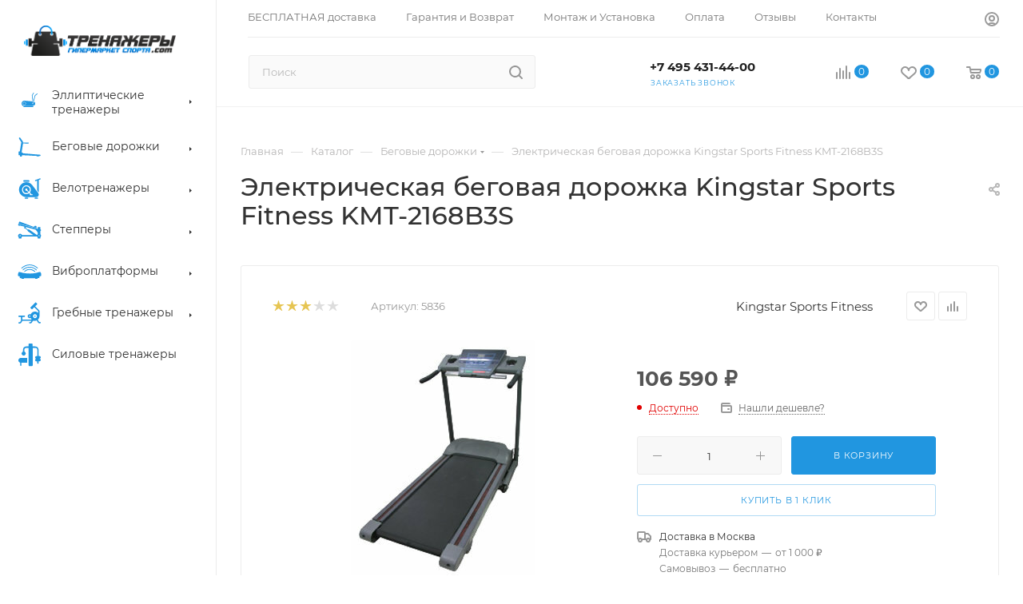

--- FILE ---
content_type: text/html; charset=UTF-8
request_url: https://trenazheri.com/catalog/elektricheskaya-begovaya-dorozhka-kingstar-sports-fitness-kmt-2168b3s/
body_size: 117354
content:
<!DOCTYPE html>
<html xmlns="http://www.w3.org/1999/xhtml" xml:lang="ru" lang="ru"  >
<head><link rel="canonical" href="https://trenazheri.com/catalog/elektricheskaya-begovaya-dorozhka-kingstar-sports-fitness-kmt-2168b3s/" />
<!--
#    <script data-skip-moving='true' async src='https://antisovetnic.ru/anti/3993a0ee1768b5dc4cd51fb23d851ccc'></script>-->
	<title>Купить Электрическая беговая дорожка Kingstar Sports Fitness KMT-2168B3S по низкой цене и бесплатной доставкой по всей России</title>
	<meta name="viewport" content="initial-scale=1.0, width=device-width, maximum-scale=1" />
	<meta name="HandheldFriendly" content="true" />
	<meta name="yes" content="yes" />
	<meta name="apple-mobile-web-app-status-bar-style" content="black" />
	<meta name="SKYPE_TOOLBAR" content="SKYPE_TOOLBAR_PARSER_COMPATIBLE" />
	<meta http-equiv="Content-Type" content="text/html; charset=UTF-8" />
<meta name="description" content="Интернет-магазин Тренажеры.com предлагает Электрическая беговая дорожка Kingstar Sports Fitness KMT-2168B3S по выгодной цене! Все модели доступны к заказу. Бесплатная доставка Звоните!" />
<script data-skip-moving="true">(function(w, d) {var v = w.frameCacheVars = {"CACHE_MODE":"HTMLCACHE","storageBlocks":[],"dynamicBlocks":{"basketitems-component-block":"d41d8cd98f00","header-auth-block1":"d41d8cd98f00","mobile-basket-with-compare-block1":"d41d8cd98f00","header-auth-block2":"d41d8cd98f00","header-basket-with-compare-block1":"d41d8cd98f00","header-auth-block3":"d41d8cd98f00","header-basket-with-compare-block2":"d41d8cd98f00","mobile-auth-block1":"d41d8cd98f00","mobile-basket-with-compare-block2":"d41d8cd98f00","dv_5836":"8d838ecf572f","qepX1R":"d41d8cd98f00","OhECjo":"d41d8cd98f00","6zLbbW":"24bd0ec2c5fe","KSBlai":"d41d8cd98f00","des":"d41d8cd98f00","viewed-block":"d41d8cd98f00","8gJilP":"d41d8cd98f00","basketitems-block":"d41d8cd98f00","bottom-panel-block":"d41d8cd98f00"},"AUTO_UPDATE":true,"AUTO_UPDATE_TTL":0,"version":2};var inv = false;if (v.AUTO_UPDATE === false){if (v.AUTO_UPDATE_TTL && v.AUTO_UPDATE_TTL > 0){var lm = Date.parse(d.lastModified);if (!isNaN(lm)){var td = new Date().getTime();if ((lm + v.AUTO_UPDATE_TTL * 1000) >= td){w.frameRequestStart = false;w.preventAutoUpdate = true;return;}inv = true;}}else{w.frameRequestStart = false;w.preventAutoUpdate = true;return;}}var r = w.XMLHttpRequest ? new XMLHttpRequest() : (w.ActiveXObject ? new w.ActiveXObject("Microsoft.XMLHTTP") : null);if (!r) { return; }w.frameRequestStart = true;var m = v.CACHE_MODE; var l = w.location; var x = new Date().getTime();var q = "?bxrand=" + x + (l.search.length > 0 ? "&" + l.search.substring(1) : "");var u = l.protocol + "//" + l.host + l.pathname + q;r.open("GET", u, true);r.setRequestHeader("BX-ACTION-TYPE", "get_dynamic");r.setRequestHeader("X-Bitrix-Composite", "get_dynamic");r.setRequestHeader("BX-CACHE-MODE", m);r.setRequestHeader("BX-CACHE-BLOCKS", v.dynamicBlocks ? JSON.stringify(v.dynamicBlocks) : "");if (inv){r.setRequestHeader("BX-INVALIDATE-CACHE", "Y");}try { r.setRequestHeader("BX-REF", d.referrer || "");} catch(e) {}if (m === "APPCACHE"){r.setRequestHeader("BX-APPCACHE-PARAMS", JSON.stringify(v.PARAMS));r.setRequestHeader("BX-APPCACHE-URL", v.PAGE_URL ? v.PAGE_URL : "");}r.onreadystatechange = function() {if (r.readyState != 4) { return; }var a = r.getResponseHeader("BX-RAND");var b = w.BX && w.BX.frameCache ? w.BX.frameCache : false;if (a != x || !((r.status >= 200 && r.status < 300) || r.status === 304 || r.status === 1223 || r.status === 0)){var f = {error:true, reason:a!=x?"bad_rand":"bad_status", url:u, xhr:r, status:r.status};if (w.BX && w.BX.ready && b){BX.ready(function() {setTimeout(function(){BX.onCustomEvent("onFrameDataRequestFail", [f]);}, 0);});}w.frameRequestFail = f;return;}if (b){b.onFrameDataReceived(r.responseText);if (!w.frameUpdateInvoked){b.update(false);}w.frameUpdateInvoked = true;}else{w.frameDataString = r.responseText;}};r.send();var p = w.performance;if (p && p.addEventListener && p.getEntries && p.setResourceTimingBufferSize){var e = 'resourcetimingbufferfull';var h = function() {if (w.BX && w.BX.frameCache && w.BX.frameCache.frameDataInserted){p.removeEventListener(e, h);}else {p.setResourceTimingBufferSize(p.getEntries().length + 50);}};p.addEventListener(e, h);}})(window, document);</script>
<script data-skip-moving="true">(function(w, d, n) {var cl = "bx-core";var ht = d.documentElement;var htc = ht ? ht.className : undefined;if (htc === undefined || htc.indexOf(cl) !== -1){return;}var ua = n.userAgent;if (/(iPad;)|(iPhone;)/i.test(ua)){cl += " bx-ios";}else if (/Windows/i.test(ua)){cl += ' bx-win';}else if (/Macintosh/i.test(ua)){cl += " bx-mac";}else if (/Linux/i.test(ua) && !/Android/i.test(ua)){cl += " bx-linux";}else if (/Android/i.test(ua)){cl += " bx-android";}cl += (/(ipad|iphone|android|mobile|touch)/i.test(ua) ? " bx-touch" : " bx-no-touch");cl += w.devicePixelRatio && w.devicePixelRatio >= 2? " bx-retina": " bx-no-retina";if (/AppleWebKit/.test(ua)){cl += " bx-chrome";}else if (/Opera/.test(ua)){cl += " bx-opera";}else if (/Firefox/.test(ua)){cl += " bx-firefox";}ht.className = htc ? htc + " " + cl : cl;})(window, document, navigator);</script>

<link href="/bitrix/css/aspro.max/notice.min.css?16493238502876"  rel="stylesheet" />
<link href="/bitrix/js/ui/design-tokens/dist/ui.design-tokens.min.css?174221960423463"  rel="stylesheet" />
<link href="/bitrix/js/ui/fonts/opensans/ui.font.opensans.min.css?16710834162320"  rel="stylesheet" />
<link href="/bitrix/js/main/popup/dist/main.popup.bundle.min.css?174225816926589"  rel="stylesheet" />
<link href="/bitrix/cache/css/s1/aspro_max/page_b5e133871e766509f0148d090b53cf3b/page_b5e133871e766509f0148d090b53cf3b_v1.css?1760939846121829"  rel="stylesheet" />
<link href="/bitrix/cache/css/s1/aspro_max/default_491e29ab1b21d6b3582cbf4829fae845/default_491e29ab1b21d6b3582cbf4829fae845_v1.css?1760939846643"  rel="stylesheet" />
<link href="/bitrix/cache/css/s1/aspro_max/template_4a78513b76c9f4f06fc6d32cd9ec103c/template_4a78513b76c9f4f06fc6d32cd9ec103c_v1.css?17609398461346543"  data-template-style="true" rel="stylesheet" />


<script type="extension/settings" data-extension="currency.currency-core">{"region":"ru"}</script>


<link href="/bitrix/templates/aspro_max/css/critical.min.css?167108283024" data-skip-moving="true" rel="stylesheet">
<meta name="theme-color" content="#2196e0">
<style>:root{--theme-base-color: #2196e0;--theme-base-opacity-color: #2196e01a;--theme-base-color-hue:203;--theme-base-color-saturation:75%;--theme-base-color-lightness:50%;}</style>
<style>html {--theme-page-width: 1700px;--theme-page-width-padding: 32px}</style>
<script data-skip-moving="true">window.lazySizesConfig = window.lazySizesConfig || {};lazySizesConfig.loadMode = 1;lazySizesConfig.expand = 200;lazySizesConfig.expFactor = 1;lazySizesConfig.hFac = 0.1;window.lazySizesConfig.lazyClass = "lazy";</script>
<script src="/bitrix/templates/aspro_max/js/lazysizes.min.js" data-skip-moving="true" defer=""></script>
<script src="/bitrix/templates/aspro_max/js/ls.unveilhooks.min.js" data-skip-moving="true" defer=""></script>
<link href="/bitrix/templates/aspro_max/css/print.min.css?164932401021745" data-template-style="true" rel="stylesheet" media="print">
					<script data-skip-moving="true" src="/bitrix/js/aspro.max/jquery-2.1.3.min.js"></script>
					<script data-skip-moving="true" src="/bitrix/templates/aspro_max/js/speed.min.js?=1671082830"></script>
<link rel="shortcut icon" href="/favicon.ico" type="image/x-icon" />
<link rel="apple-touch-icon" sizes="180x180" href="/include/apple-touch-icon.png" />
<link rel="alternate" media="only screen and (max-width: 640px)" href="https://trenazheri.com/catalog/elektricheskaya-begovaya-dorozhka-kingstar-sports-fitness-kmt-2168b3s/"/>
<meta property="og:description" content="Максимальная скорость, км/ч: 16
Максимальный вес пользователя, кг: 110
Минимальная скорость, км\ч: 1
Назначение: для дома
Система нагрузки: электрическая" />
<meta property="og:image" content="https://trenazheri.com/upload/iblock/2ba/cyg19qpd5zr51dtss3r5nyva8vonslgv.jpg" />
<link rel="image_src" href="https://trenazheri.com/upload/iblock/2ba/cyg19qpd5zr51dtss3r5nyva8vonslgv.jpg"  />
<meta property="og:title" content="Купить Электрическая беговая дорожка Kingstar Sports Fitness KMT-2168B3S по низкой цене и бесплатной доставкой по всей России" />
<meta property="og:type" content="website" />
<meta property="og:url" content="https://trenazheri.com/catalog/elektricheskaya-begovaya-dorozhka-kingstar-sports-fitness-kmt-2168b3s/" />

			</head>
<body class=" site_s1  sticky_menu fill_bg_n catalog-delayed-btn-Y theme-light" id="main" data-site="/">

	
	<div id="panel"></div>
	
				<div id="bxdynamic_basketitems-component-block_start" style="display:none"></div><div id="bxdynamic_basketitems-component-block_end" style="display:none"></div>								<div class="cd-modal-bg"></div>
		<script data-skip-moving="true">var solutionName = 'arMaxOptions';</script>
		<script src="/bitrix/templates/aspro_max/js/setTheme.php?site_id=s1&site_dir=/" data-skip-moving="true"></script>
				<div class="wrapper1  header_bgcolored long_header2 wides_menu smalls big_header sticky_menu catalog_page basket_normal basket_fill_WHITE side_RIGHT block_side_WIDE catalog_icons_Y banner_auto with_fast_view mheader-v4 header-v28 header-font-lower_N regions_N title_position_LEFT fill_ footer-v2 front-vindex1 mfixed_Y mfixed_view_always title-v1 lazy_Y with_phones compact-catalog dark-hover-overlay normal-catalog-img landing-slider big-banners-mobile-slider bottom-icons-panel-N compact-breadcrumbs-N catalog-delayed-btn-Y  ">

<div class="mega_fixed_menu scrollblock">
	<div class="maxwidth-theme">
		<svg class="svg svg-close" width="14" height="14" viewBox="0 0 14 14">
		  <path data-name="Rounded Rectangle 568 copy 16" d="M1009.4,953l5.32,5.315a0.987,0.987,0,0,1,0,1.4,1,1,0,0,1-1.41,0L1008,954.4l-5.32,5.315a0.991,0.991,0,0,1-1.4-1.4L1006.6,953l-5.32-5.315a0.991,0.991,0,0,1,1.4-1.4l5.32,5.315,5.31-5.315a1,1,0,0,1,1.41,0,0.987,0.987,0,0,1,0,1.4Z" transform="translate(-1001 -946)"></path>
		</svg>
		<i class="svg svg-close mask arrow"></i>
		<div class="row">
			<div class="col-md-9">
				<div class="left_menu_block">
					<div class="logo_block flexbox flexbox--row align-items-normal">
						<div class="logo">
							<a href="/"><svg xmlns="http://www.w3.org/2000/svg" xmlns:xlink="http://www.w3.org/1999/xlink" width="786" height="157" viewBox="0 0 786 157">
  <image  data-name="Слой 2" width="786" height="157" xlink:href="[data-uri]"/>
</svg></a>						</div>
						<div class="top-description addr">
							Интернет-магазин спортивного инвентаря						</div>
					</div>
					<div class="search_block">
						<div class="search_wrap">
							<div class="search-block">
									<div class="search-wrapper">
		<div id="title-search_mega_menu">
			<form action="/catalog/" class="search">
				<div class="search-input-div">
					<input class="search-input" id="title-search-input_mega_menu" type="text" name="q" value="" placeholder="Поиск" size="20" maxlength="50" autocomplete="off" />
				</div>
				<div class="search-button-div">
					<button class="btn btn-search" type="submit" name="s" value="Найти"><i class="svg inline search2 " aria-hidden="true"><svg width="17" height="17"><use xlink:href="/bitrix/templates/aspro_max/images/svg/header_icons_srite.svg#search"></use></svg></i></button>
					
					<span class="close-block inline-search-hide"><span class="svg svg-close close-icons"></span></span>
				</div>
			</form>
		</div>
	</div>
							</div>
						</div>
					</div>
										<!-- noindex -->

	<div class="burger_menu_wrapper">
		
			<div class="top_link_wrapper">
				<div class="menu-item dropdown catalog wide_menu  active">
					<div class="wrap">
						<a class="dropdown-toggle" href="/catalog/">
							<div class="link-title color-theme-hover">
																	<i class="svg inline  svg-inline-icon_catalog" aria-hidden="true" ><svg xmlns="http://www.w3.org/2000/svg" width="10" height="10" viewBox="0 0 10 10"><path  data-name="Rounded Rectangle 969 copy 7" class="cls-1" d="M644,76a1,1,0,1,1-1,1A1,1,0,0,1,644,76Zm4,0a1,1,0,1,1-1,1A1,1,0,0,1,648,76Zm4,0a1,1,0,1,1-1,1A1,1,0,0,1,652,76Zm-8,4a1,1,0,1,1-1,1A1,1,0,0,1,644,80Zm4,0a1,1,0,1,1-1,1A1,1,0,0,1,648,80Zm4,0a1,1,0,1,1-1,1A1,1,0,0,1,652,80Zm-8,4a1,1,0,1,1-1,1A1,1,0,0,1,644,84Zm4,0a1,1,0,1,1-1,1A1,1,0,0,1,648,84Zm4,0a1,1,0,1,1-1,1A1,1,0,0,1,652,84Z" transform="translate(-643 -76)"/></svg></i>																Каталог							</div>
						</a>
													<span class="tail"></span>
							<div class="burger-dropdown-menu row">
								<div class="menu-wrapper" >
									
																														<div class="col-md-4 dropdown-submenu  has_img">
																						<a href="/catalog/ellipticheskie-trenazhery/" class="color-theme-hover" title="Эллиптические тренажеры">
												<span class="name option-font-bold">Эллиптические тренажеры</span>
											</a>
																								<div class="burger-dropdown-menu toggle_menu">
																																									<div class="menu-item   ">
															<a href="/catalog/ellipticheskie-trenazhery/magnitnye/" title="Магнитные">
																<span class="name color-theme-hover">Магнитные</span>
															</a>
																													</div>
																																									<div class="menu-item   ">
															<a href="/catalog/ellipticheskie-trenazhery/elektromagnitnye/" title="Электромагнитные">
																<span class="name color-theme-hover">Электромагнитные</span>
															</a>
																													</div>
																																									<div class="menu-item   ">
															<a href="/catalog/ellipticheskie-trenazhery/skladnye/" title="Складные">
																<span class="name color-theme-hover">Складные</span>
															</a>
																													</div>
																																									<div class="menu-item   ">
															<a href="/catalog/ellipticheskie-trenazhery/professionalnye/" title="Профессиональные">
																<span class="name color-theme-hover">Профессиональные</span>
															</a>
																													</div>
																																									<div class="menu-item   ">
															<a href="/catalog/ellipticheskie-trenazhery/poluprofessionalnye/" title="Полупрофессиональные">
																<span class="name color-theme-hover">Полупрофессиональные</span>
															</a>
																													</div>
																																									<div class="menu-item   ">
															<a href="/catalog/ellipticheskie-trenazhery/krosstrenery/" title="Кросстренеры">
																<span class="name color-theme-hover">Кросстренеры</span>
															</a>
																													</div>
																																									<div class="menu-item   ">
															<a href="/catalog/ellipticheskie-trenazhery/adidas/" title="Adidas">
																<span class="name color-theme-hover">Adidas</span>
															</a>
																													</div>
																																									<div class="menu-item   ">
															<a href="/catalog/ellipticheskie-trenazhery/dhz/" title="DHZ">
																<span class="name color-theme-hover">DHZ</span>
															</a>
																													</div>
																																									<div class="menu-item   ">
															<a href="/catalog/ellipticheskie-trenazhery/horizon/" title="Horizon">
																<span class="name color-theme-hover">Horizon</span>
															</a>
																													</div>
																																									<div class="menu-item   ">
															<a href="/catalog/ellipticheskie-trenazhery/nautilus/" title="Nautilus">
																<span class="name color-theme-hover">Nautilus</span>
															</a>
																													</div>
																									</div>
																					</div>
									
																														<div class="col-md-4 dropdown-submenu  has_img">
																						<a href="/catalog/begovye-dorozhki/" class="color-theme-hover" title="Беговые дорожки">
												<span class="name option-font-bold">Беговые дорожки</span>
											</a>
																								<div class="burger-dropdown-menu toggle_menu">
																																									<div class="menu-item   ">
															<a href="/catalog/begovye-dorozhki/elektricheskie/" title="Электрические">
																<span class="name color-theme-hover">Электрические</span>
															</a>
																													</div>
																																									<div class="menu-item   ">
															<a href="/catalog/begovye-dorozhki/mekhanicheskie/" title="Механические">
																<span class="name color-theme-hover">Механические</span>
															</a>
																													</div>
																																									<div class="menu-item   ">
															<a href="/catalog/begovye-dorozhki/magnitnie/" title="Магнитные">
																<span class="name color-theme-hover">Магнитные</span>
															</a>
																													</div>
																																									<div class="menu-item   ">
															<a href="/catalog/begovye-dorozhki/skladnye/" title="Складные">
																<span class="name color-theme-hover">Складные</span>
															</a>
																													</div>
																																									<div class="menu-item   ">
															<a href="/catalog/begovye-dorozhki/professionalnye/" title="Профессиональные">
																<span class="name color-theme-hover">Профессиональные</span>
															</a>
																													</div>
																																									<div class="menu-item   ">
															<a href="/catalog/begovye-dorozhki/poluprofessionalnye/" title="Полупрофессиональные">
																<span class="name color-theme-hover">Полупрофессиональные</span>
															</a>
																													</div>
																																									<div class="menu-item   ">
															<a href="/catalog/begovye-dorozhki/dlya-bolshogo-vesa/" title="Для большого веса">
																<span class="name color-theme-hover">Для большого веса</span>
															</a>
																													</div>
																																									<div class="menu-item   ">
															<a href="/catalog/begovye-dorozhki/kompaktnye/" title="Компактные">
																<span class="name color-theme-hover">Компактные</span>
															</a>
																													</div>
																																									<div class="menu-item   ">
															<a href="/catalog/begovye-dorozhki/nedorogie/" title="Недорогие">
																<span class="name color-theme-hover">Недорогие</span>
															</a>
																													</div>
																																									<div class="menu-item   ">
															<a href="/catalog/begovye-dorozhki/bowflex/" title="Bowflex">
																<span class="name color-theme-hover">Bowflex</span>
															</a>
																													</div>
																																									<div class="menu-item collapsed  ">
															<a href="/catalog/begovye-dorozhki/everyfit/" title="EVERYFIT">
																<span class="name color-theme-hover">EVERYFIT</span>
															</a>
																													</div>
																																									<div class="menu-item collapsed  ">
															<a href="/catalog/begovye-dorozhki/hasttings/" title="Hasttings">
																<span class="name color-theme-hover">Hasttings</span>
															</a>
																													</div>
																																									<div class="menu-item collapsed  ">
															<a href="/catalog/begovye-dorozhki/xiaomi/" title="Xiaomi">
																<span class="name color-theme-hover">Xiaomi</span>
															</a>
																													</div>
																																									<div class="menu-item collapsed  ">
															<a href="/catalog/begovye-dorozhki/vision-fitness/" title="Vision Fitness">
																<span class="name color-theme-hover">Vision Fitness</span>
															</a>
																													</div>
																									</div>
																					</div>
									
																														<div class="col-md-4 dropdown-submenu  has_img">
																						<a href="/catalog/velotrenazhery/" class="color-theme-hover" title="Велотренажеры">
												<span class="name option-font-bold">Велотренажеры</span>
											</a>
																								<div class="burger-dropdown-menu toggle_menu">
																																									<div class="menu-item   ">
															<a href="/catalog/velotrenazhery/vertikalnye/" title="Вертикальные">
																<span class="name color-theme-hover">Вертикальные</span>
															</a>
																													</div>
																																									<div class="menu-item   ">
															<a href="/catalog/velotrenazhery/gorizontalnye/" title="Горизонтальные">
																<span class="name color-theme-hover">Горизонтальные</span>
															</a>
																													</div>
																																									<div class="menu-item   ">
															<a href="/catalog/velotrenazhery/magnitnye/" title="Магнитные">
																<span class="name color-theme-hover">Магнитные</span>
															</a>
																													</div>
																																									<div class="menu-item   ">
															<a href="/catalog/velotrenazhery/elektromagnitnye/" title="Электромагнитные">
																<span class="name color-theme-hover">Электромагнитные</span>
															</a>
																													</div>
																																									<div class="menu-item   ">
															<a href="/catalog/velotrenazhery/mini/" title="Мини">
																<span class="name color-theme-hover">Мини</span>
															</a>
																													</div>
																																									<div class="menu-item   ">
															<a href="/catalog/velotrenazhery/veloergometry/" title="Велоэргометры">
																<span class="name color-theme-hover">Велоэргометры</span>
															</a>
																													</div>
																																									<div class="menu-item   ">
															<a href="/catalog/velotrenazhery/aerobayki/" title="Аэробайки">
																<span class="name color-theme-hover">Аэробайки</span>
															</a>
																													</div>
																																									<div class="menu-item   ">
															<a href="/catalog/velotrenazhery/spin-bayki/" title="Спин-байки">
																<span class="name color-theme-hover">Спин-байки</span>
															</a>
																													</div>
																																									<div class="menu-item   ">
															<a href="/catalog/velotrenazhery/remennye/" title="Ременные">
																<span class="name color-theme-hover">Ременные</span>
															</a>
																													</div>
																																									<div class="menu-item   ">
															<a href="/catalog/velotrenazhery/kolodochnye/" title="Колодочные">
																<span class="name color-theme-hover">Колодочные</span>
															</a>
																													</div>
																																									<div class="menu-item collapsed  ">
															<a href="/catalog/velotrenazhery/kompaktnye/" title="Компактные">
																<span class="name color-theme-hover">Компактные</span>
															</a>
																													</div>
																																									<div class="menu-item collapsed  ">
															<a href="/catalog/velotrenazhery/professionalnye/" title="Профессиональные">
																<span class="name color-theme-hover">Профессиональные</span>
															</a>
																													</div>
																																									<div class="menu-item collapsed  ">
															<a href="/catalog/velotrenazhery/poluprofessionalnye/" title="Полупрофессиональные">
																<span class="name color-theme-hover">Полупрофессиональные</span>
															</a>
																													</div>
																																									<div class="menu-item collapsed  ">
															<a href="/catalog/velotrenazhery/generatornye/" title="Генераторные">
																<span class="name color-theme-hover">Генераторные</span>
															</a>
																													</div>
																																									<div class="menu-item collapsed  ">
															<a href="/catalog/velotrenazhery/s-elektroprivodom/" title="С электроприводом">
																<span class="name color-theme-hover">С электроприводом</span>
															</a>
																													</div>
																																									<div class="menu-item collapsed  ">
															<a href="/catalog/velotrenazhery/skladnye/" title="Складные">
																<span class="name color-theme-hover">Складные</span>
															</a>
																													</div>
																																									<div class="menu-item collapsed  ">
															<a href="/catalog/velotrenazhery/detskie/" title="Детские">
																<span class="name color-theme-hover">Детские</span>
															</a>
																													</div>
																									</div>
																					</div>
									
																														<div class="col-md-4 dropdown-submenu  has_img">
																						<a href="/catalog/steppery/" class="color-theme-hover" title="Степперы">
												<span class="name option-font-bold">Степперы</span>
											</a>
																								<div class="burger-dropdown-menu toggle_menu">
																																									<div class="menu-item   ">
															<a href="/catalog/steppery/steppery-lestnitsy/" title="Степперы-лестницы">
																<span class="name color-theme-hover">Степперы-лестницы</span>
															</a>
																													</div>
																																									<div class="menu-item   ">
															<a href="/catalog/steppery/elektromagnitnye/" title="Электромагнитные">
																<span class="name color-theme-hover">Электромагнитные</span>
															</a>
																													</div>
																																									<div class="menu-item   ">
															<a href="/catalog/steppery/gidravlicheskie/" title="Гидравлические">
																<span class="name color-theme-hover">Гидравлические</span>
															</a>
																													</div>
																																									<div class="menu-item   ">
															<a href="/catalog/steppery/ministeppery/" title="Министепперы">
																<span class="name color-theme-hover">Министепперы</span>
															</a>
																													</div>
																																									<div class="menu-item   ">
															<a href="/catalog/steppery/aerosteppery/" title="Аэростепперы">
																<span class="name color-theme-hover">Аэростепперы</span>
															</a>
																													</div>
																																									<div class="menu-item   ">
															<a href="/catalog/steppery/professionalnye/" title="Профессиональные">
																<span class="name color-theme-hover">Профессиональные</span>
															</a>
																													</div>
																																									<div class="menu-item   ">
															<a href="/catalog/steppery/magnitnye/" title="Магнитные">
																<span class="name color-theme-hover">Магнитные</span>
															</a>
																													</div>
																																									<div class="menu-item   ">
															<a href="/catalog/steppery/dfc/" title="DFC">
																<span class="name color-theme-hover">DFC</span>
															</a>
																													</div>
																																									<div class="menu-item   ">
															<a href="/catalog/steppery/oxygen-fitness/" title="Oxygen Fitness">
																<span class="name color-theme-hover">Oxygen Fitness</span>
															</a>
																													</div>
																																									<div class="menu-item   ">
															<a href="/catalog/steppery/ultragym/" title="UltraGym">
																<span class="name color-theme-hover">UltraGym</span>
															</a>
																													</div>
																									</div>
																					</div>
									
																														<div class="col-md-4 dropdown-submenu  has_img">
																						<a href="/catalog/vibroplatformy/" class="color-theme-hover" title="Виброплатформы">
												<span class="name option-font-bold">Виброплатформы</span>
											</a>
																								<div class="burger-dropdown-menu toggle_menu">
																																									<div class="menu-item   ">
															<a href="/catalog/vibroplatformy/vertikalnye/" title="Вертикальные">
																<span class="name color-theme-hover">Вертикальные</span>
															</a>
																													</div>
																																									<div class="menu-item   ">
															<a href="/catalog/vibroplatformy/gorizontalnye/" title="Горизонтальные">
																<span class="name color-theme-hover">Горизонтальные</span>
															</a>
																													</div>
																																									<div class="menu-item   ">
															<a href="/catalog/vibroplatformy/s-espanderami/" title="С эспандерами">
																<span class="name color-theme-hover">С эспандерами</span>
															</a>
																													</div>
																																									<div class="menu-item   ">
															<a href="/catalog/vibroplatformy/professionalnye/" title="Профессиональные">
																<span class="name color-theme-hover">Профессиональные</span>
															</a>
																													</div>
																																									<div class="menu-item   ">
															<a href="/catalog/vibroplatformy/kampfer/" title="Kampfer">
																<span class="name color-theme-hover">Kampfer</span>
															</a>
																													</div>
																																									<div class="menu-item   ">
															<a href="/catalog/vibroplatformy/yamaguchi/" title="Yamaguchi">
																<span class="name color-theme-hover">Yamaguchi</span>
															</a>
																													</div>
																									</div>
																					</div>
									
																														<div class="col-md-4 dropdown-submenu  has_img">
																						<a href="/catalog/grebnye-trenazhery/" class="color-theme-hover" title="Гребные тренажеры">
												<span class="name option-font-bold">Гребные тренажеры</span>
											</a>
																								<div class="burger-dropdown-menu toggle_menu">
																																									<div class="menu-item   ">
															<a href="/catalog/grebnye-trenazhery/vodnye/" title="Водные">
																<span class="name color-theme-hover">Водные</span>
															</a>
																													</div>
																																									<div class="menu-item   ">
															<a href="/catalog/grebnye-trenazhery/magnitnye/" title="Магнитные">
																<span class="name color-theme-hover">Магнитные</span>
															</a>
																													</div>
																																									<div class="menu-item   ">
															<a href="/catalog/grebnye-trenazhery/elektromagnitnye/" title="Электромагнитные">
																<span class="name color-theme-hover">Электромагнитные</span>
															</a>
																													</div>
																																									<div class="menu-item   ">
															<a href="/catalog/grebnye-trenazhery/skladnye/" title="Складные">
																<span class="name color-theme-hover">Складные</span>
															</a>
																													</div>
																																									<div class="menu-item   ">
															<a href="/catalog/grebnye-trenazhery/gidravlicheskie/" title="Гидравлические">
																<span class="name color-theme-hover">Гидравлические</span>
															</a>
																													</div>
																																									<div class="menu-item   ">
															<a href="/catalog/grebnye-trenazhery/aerodinamicheskie/" title="Аэродинамические">
																<span class="name color-theme-hover">Аэродинамические</span>
															</a>
																													</div>
																																									<div class="menu-item   ">
															<a href="/catalog/grebnye-trenazhery/aeromagnitnye/" title="Аэромагнитные">
																<span class="name color-theme-hover">Аэромагнитные</span>
															</a>
																													</div>
																																									<div class="menu-item   ">
															<a href="/catalog/grebnye-trenazhery/kompaktnye/" title="Компактные">
																<span class="name color-theme-hover">Компактные</span>
															</a>
																													</div>
																																									<div class="menu-item   ">
															<a href="/catalog/grebnye-trenazhery/professionalnye/" title="Профессиональные">
																<span class="name color-theme-hover">Профессиональные</span>
															</a>
																													</div>
																																									<div class="menu-item   ">
															<a href="/catalog/grebnye-trenazhery/lyzhno-grebnye/" title="Лыжно-гребные">
																<span class="name color-theme-hover">Лыжно-гребные</span>
															</a>
																													</div>
																									</div>
																					</div>
									
																														<div class="col-md-4   has_img">
																						<a href="/catalog/silovye-trenazhery/" class="color-theme-hover" title="Силовые тренажеры">
												<span class="name option-font-bold">Силовые тренажеры</span>
											</a>
																					</div>
																	</div>
							</div>
											</div>
				</div>
			</div>
					
		<div class="bottom_links_wrapper row">
								<div class="menu-item col-md-4 unvisible    ">
					<div class="wrap">
						<a class="" href="/sale/">
							<div class="link-title color-theme-hover">
																	<i class="svg inline  svg-inline-icon_discount" aria-hidden="true" ><svg xmlns="http://www.w3.org/2000/svg" width="9" height="12" viewBox="0 0 9 12"><path  data-name="Shape 943 copy 12" class="cls-1" d="M710,75l-7,7h3l-1,5,7-7h-3Z" transform="translate(-703 -75)"/></svg></i>																Акции							</div>
						</a>
											</div>
				</div>
								<div class="menu-item col-md-4 unvisible    ">
					<div class="wrap">
						<a class="" href="/services/">
							<div class="link-title color-theme-hover">
																Услуги							</div>
						</a>
											</div>
				</div>
								<div class="menu-item col-md-4 unvisible dropdown   ">
					<div class="wrap">
						<a class="dropdown-toggle" href="/help/">
							<div class="link-title color-theme-hover">
																Как купить							</div>
						</a>
													<span class="tail"></span>
							<div class="burger-dropdown-menu">
								<div class="menu-wrapper" >
									
																														<div class="  ">
																						<a href="/help/payment/" class="color-theme-hover" title="Условия оплаты">
												<span class="name option-font-bold">Условия оплаты</span>
											</a>
																					</div>
									
																														<div class="  ">
																						<a href="/help/delivery/" class="color-theme-hover" title="Условия доставки">
												<span class="name option-font-bold">Условия доставки</span>
											</a>
																					</div>
									
																														<div class="  ">
																						<a href="/help/warranty/" class="color-theme-hover" title="Гарантия на товар">
												<span class="name option-font-bold">Гарантия на товар</span>
											</a>
																					</div>
																	</div>
							</div>
											</div>
				</div>
								<div class="menu-item col-md-4 unvisible dropdown   ">
					<div class="wrap">
						<a class="dropdown-toggle" href="/company/">
							<div class="link-title color-theme-hover">
																Компания							</div>
						</a>
													<span class="tail"></span>
							<div class="burger-dropdown-menu">
								<div class="menu-wrapper" >
									
																														<div class="  ">
																						<a href="/company/" class="color-theme-hover" title="О компании">
												<span class="name option-font-bold">О компании</span>
											</a>
																					</div>
									
																														<div class="  ">
																						<a href="/company/vacancy/" class="color-theme-hover" title="Карьера">
												<span class="name option-font-bold">Карьера</span>
											</a>
																					</div>
									
																														<div class="  ">
																						<a href="/company/staff/" class="color-theme-hover" title="Команда">
												<span class="name option-font-bold">Команда</span>
											</a>
																					</div>
									
																														<div class="  ">
																						<a href="/company/reviews/" class="color-theme-hover" title="Отзывы">
												<span class="name option-font-bold">Отзывы</span>
											</a>
																					</div>
									
																														<div class="  ">
																						<a href="/contacts/" class="color-theme-hover" title="Контакты">
												<span class="name option-font-bold">Контакты</span>
											</a>
																					</div>
																	</div>
							</div>
											</div>
				</div>
								<div class="menu-item col-md-4 unvisible    ">
					<div class="wrap">
						<a class="" href="/contacts/">
							<div class="link-title color-theme-hover">
																Магазины							</div>
						</a>
											</div>
				</div>
					</div>

	</div>
					<!-- /noindex -->
														</div>
			</div>
			<div class="col-md-3">
				<div class="right_menu_block">
					<div class="contact_wrap">
						<div class="info">
							<div class="phone blocks">
								<div class="">
																	<!-- noindex -->
			<div class="phone with_dropdown white sm">
									<div class="wrap">
						<div>
									<i class="svg inline svg-inline-phone " aria-hidden="true"><svg width="5" height="13"><use xlink:href="/bitrix/templates/aspro_max/images/svg/header_icons_srite.svg#phone_footer"></use></svg></i><a rel="nofollow" href="tel:+74954314400">+7 495 431-44-00</a>
										</div>
					</div>
											</div>
			<!-- /noindex -->
												</div>
								<div class="callback_wrap">
									<span class="callback-block animate-load font_upper colored" data-event="jqm" data-param-form_id="CALLBACK" data-name="callback">Заказать звонок</span>
								</div>
							</div>
							<div class="question_button_wrapper">
								<span class="btn btn-lg btn-transparent-border-color btn-wide animate-load colored_theme_hover_bg-el" data-event="jqm" data-param-form_id="ASK" data-name="ask">
									Задать вопрос								</span>
							</div>
							<div class="person_wrap">
		<div id="bxdynamic_header-auth-block1_start" style="display:none"></div><div id="bxdynamic_header-auth-block1_end" style="display:none"></div>
			<div id="bxdynamic_mobile-basket-with-compare-block1_start" style="display:none"></div><div id="bxdynamic_mobile-basket-with-compare-block1_end" style="display:none"></div>								</div>
						</div>
					</div>
					<div class="footer_wrap">
						
		
							<div class="email blocks color-theme-hover">
					<i class="svg inline  svg-inline-email" aria-hidden="true" ><svg xmlns="http://www.w3.org/2000/svg" width="11" height="9" viewBox="0 0 11 9"><path  data-name="Rectangle 583 copy 16" class="cls-1" d="M367,142h-7a2,2,0,0,1-2-2v-5a2,2,0,0,1,2-2h7a2,2,0,0,1,2,2v5A2,2,0,0,1,367,142Zm0-2v-3.039L364,139h-1l-3-2.036V140h7Zm-6.634-5,3.145,2.079L366.634,135h-6.268Z" transform="translate(-358 -133)"/></svg></i>					<a href="mailto:zakaz@trenazheri.com">zakaz@trenazheri.com</a>				</div>
		
		
							<div class="address blocks">
					<i class="svg inline  svg-inline-addr" aria-hidden="true" ><svg xmlns="http://www.w3.org/2000/svg" width="9" height="12" viewBox="0 0 9 12"><path class="cls-1" d="M959.135,82.315l0.015,0.028L955.5,87l-3.679-4.717,0.008-.013a4.658,4.658,0,0,1-.83-2.655,4.5,4.5,0,1,1,9,0A4.658,4.658,0,0,1,959.135,82.315ZM955.5,77a2.5,2.5,0,0,0-2.5,2.5,2.467,2.467,0,0,0,.326,1.212l-0.014.022,2.181,3.336,2.034-3.117c0.033-.046.063-0.094,0.093-0.142l0.066-.1-0.007-.009a2.468,2.468,0,0,0,.32-1.2A2.5,2.5,0,0,0,955.5,77Z" transform="translate(-951 -75)"/></svg></i>					г. Москва, Нововладыкинский проезд, 1 к.4<br>
<br>				</div>
		
							<div class="social-block">
							<div class="social-icons">
		<!-- noindex -->
	<ul>
																												<li class="whats">
				<a href="https://wa.me/74954316600" target="_blank" rel="nofollow" title="WhatsApp">
					WhatsApp				</a>
			</li>
													</ul>
	<!-- /noindex -->
</div>						</div>
					</div>
				</div>
			</div>
		</div>
	</div>
</div>
<div class="header_wrap visible-lg visible-md title-v1 ">
	<header id="header">
		<div class="header-wrapper fix-logo1 header-v28">
	<div class="logo_and_menu-row showed icons_top">
		<div class="maxwidth-theme wides logo-row ">
			<div class="content-block no-area">
				<div class = "subcontent">
					<div class="top-block lines-block items-wrapper header__top-inner">
												<div class="header__top-item dotted-flex-1 hide-dotted">
							<div class="menus">
									<ul class="menu topest">
					<li  >
				<a href="/help/delivery/">
										<span>БЕСПЛАТНАЯ доставка</span>
				</a>
			</li>
					<li  >
				<a href="/help/warranty/">
										<span>Гарантия и Возврат</span>
				</a>
			</li>
					<li  >
				<a href="/services/ustanovka/">
										<span>Монтаж и Установка</span>
				</a>
			</li>
					<li  >
				<a href="/help/payment/">
										<span>Оплата</span>
				</a>
			</li>
					<li  >
				<a href="/company/reviews/">
										<span>Отзывы</span>
				</a>
			</li>
					<li  >
				<a href="/contacts/">
										<span>Контакты</span>
				</a>
			</li>
				<li class="more hidden">
			<span>...</span>
			<ul class="dropdown"></ul>
		</li>
	</ul>
	<script data-skip-moving="true">
		InitTopestMenuGummi();
		CheckTopMenuDotted();
	</script>
							</div>
						</div>
						<div class="right-icons header__top-item  showed icons_top">
							<div class="line-block line-block--40 line-block--40-1200">
																																<div class="line-block__item no-shrinked">
									<div class="wrap_icon inner-table-block1 person">
		<div id="bxdynamic_header-auth-block2_start" style="display:none"></div><div id="bxdynamic_header-auth-block2_end" style="display:none"></div>
										</div>
								</div>	
							</div>
						</div>
					</div>
				</div>
			</div>
			<div class="subbottom header__top-part">
				<div class="header__top-inner">
					<div class="header__top-item flex1">
						<div class="search_wraps content-block">
							<div class="search-block inner-table-block">
		<div class="search-wrapper">
			<div id="title-search_fixed">
				<form action="/catalog/" class="search">
					<div class="search-input-div">
						<input class="search-input" id="title-search-input_fixed" type="text" name="q" value="" placeholder="Поиск" size="20" maxlength="50" autocomplete="off" />
					</div>
					<div class="search-button-div">
													<button class="btn btn-search" type="submit" name="s" value="Найти">
								<i class="svg inline search2 " aria-hidden="true"><svg width="17" height="17"><use xlink:href="/bitrix/templates/aspro_max/images/svg/header_icons_srite.svg#search"></use></svg></i>							</button>
						
						<span class="close-block inline-search-hide"><i class="svg inline  svg-inline-search svg-close close-icons colored_theme_hover" aria-hidden="true" ><svg xmlns="http://www.w3.org/2000/svg" width="16" height="16" viewBox="0 0 16 16"><path data-name="Rounded Rectangle 114 copy 3" class="cccls-1" d="M334.411,138l6.3,6.3a1,1,0,0,1,0,1.414,0.992,0.992,0,0,1-1.408,0l-6.3-6.306-6.3,6.306a1,1,0,0,1-1.409-1.414l6.3-6.3-6.293-6.3a1,1,0,0,1,1.409-1.414l6.3,6.3,6.3-6.3A1,1,0,0,1,340.7,131.7Z" transform="translate(-325 -130)"></path></svg></i></span>
					</div>
				</form>
			</div>
		</div>
								</div>
						</div>
					</div>	
					<div class="header__top-item phone-wrapper">
						<div class="wrap_icon inner-table-block">
							<div class="phone-block icons blocks">
																									<!-- noindex -->
			<div class="phone with_dropdown">
									<i class="svg inline svg-inline-phone " aria-hidden="true"><svg width="5" height="13"><use xlink:href="/bitrix/templates/aspro_max/images/svg/header_icons_srite.svg#phone_black"></use></svg></i><a rel="nofollow" href="tel:+74954314400">+7 495 431-44-00</a>
											</div>
			<!-- /noindex -->
																													<div class="inline-block">
										<span class="callback-block animate-load font_upper_xs colored" data-event="jqm" data-param-form_id="CALLBACK" data-name="callback">Заказать звонок</span>
									</div>
															</div>
						</div>
					</div>
											<div class="right-icons header__top-item logo_and_menu-row icons_bottom">
							<div class="line-block__item line-block line-block--40 line-block--40-1200">
																		<div id="bxdynamic_header-basket-with-compare-block1_start" style="display:none"></div><div id="bxdynamic_header-basket-with-compare-block1_end" style="display:none"></div>													</div>
						</div> 
				</div>	
			</div>
			<div class="lines-row"></div>
		</div>
	</div>
</div>
<div class="sidebar_menu">
	<div class="sidebar_menu_inner">
		<div class="logo-row">
			<div class="logo-block">
				<div class="logo">
					<a href="/"><svg xmlns="http://www.w3.org/2000/svg" xmlns:xlink="http://www.w3.org/1999/xlink" width="786" height="157" viewBox="0 0 786 157">
  <image  data-name="Слой 2" width="786" height="157" xlink:href="[data-uri]"/>
</svg></a>				</div>
			</div>
		</div>
		<div class="menu-wrapper">
				<div class="menu_top_block catalog_block">
		<ul class="menu dropdown">
							<li class="full has-child  m_line v_hover">
					<a class="icons_fa parent" href="/catalog/ellipticheskie-trenazhery/" >
														<i class="svg inline  svg-inline-right" aria-hidden="true" ><svg xmlns="http://www.w3.org/2000/svg" width="3" height="5" viewBox="0 0 3 5"><path  data-name="Rectangle 4 copy" class="cls-1" d="M203,84V79l3,2.5Z" transform="translate(-203 -79)"/></svg></i>																																<span class="image">
																	<i class="svg inline  svg-inline-cat_icons" aria-hidden="true" ><svg version="1.1" xmlns="http://www.w3.org/2000/svg" xmlns:xlink="http://www.w3.org/1999/xlink" viewBox="0 0 256 256"><g fill="#5c7cfa" fill-rule="nonzero" stroke="none" stroke-width="1" stroke-linecap="butt" stroke-linejoin="miter" stroke-miterlimit="10" stroke-dasharray="" stroke-dashoffset="0" font-family="none" font-size="none"  style="mix-blend-mode: normal"><g transform="translate(36.04469,36) scale(4.6,4.6)"><g><g><path d="M5.4,34.6c-1.4,-0.6 -2.5,-1.6 -3.2,-2.9c-2.2,-4.1 0.4,-9.2 5,-9.8c0.9,-0.1 1.9,0 2.8,0.1c2.1,0.2 4.2,0.4 6.3,0.6c2.3,0.2 4.6,0.4 6.9,0.7c1.4,0.1 2.9,0.3 4.3,0.4c0.1,0 0.1,0 0.2,0c-0.3,1.1 -0.6,2.2 -0.9,3.3c-0.1,0.4 -0.2,0.8 -0.3,1.2c-0.2,0.8 0.3,1.5 1,1.7c0.7,0.2 1.5,-0.2 1.7,-0.9c0.4,-1.3 0.7,-2.7 1.1,-4c0.1,-0.2 0.1,-0.5 0.2,-0.7c0.8,0.3 1.4,0.9 1.8,1.5c1,1.5 1.2,3.1 0.4,4.8c-0.8,1.7 -2.2,2.6 -4,2.8c-0.4,0 -0.7,0 -1,-0.2c-0.3,-0.2 -0.7,-0.2 -1,-0.2c-6.3,0 -12.6,0 -18.8,0c-1.1,0 -1.8,0.6 -2.3,1.4c0,0 -0.1,0.1 -0.2,0.2zM4,28.5c0,2.1 1.6,3.8 3.7,3.8c2.1,0 3.8,-1.7 3.8,-3.8c0,-2.1 -1.7,-3.8 -3.8,-3.8c-2,0 -3.7,1.7 -3.7,3.8z" ></path><path d="M17.3,36.6c-3.5,0 -7.1,0 -10.6,0c-0.1,0 -0.2,0 -0.3,0c-0.5,0 -0.8,-0.4 -0.7,-0.9c0.2,-0.5 0.4,-1 0.8,-1.5c0.4,-0.5 0.9,-0.7 1.6,-0.7c6.2,0 12.3,0 18.5,0c0.8,0 1.4,0.3 1.8,0.9c0.3,0.4 0.4,0.9 0.6,1.3c0.1,0.4 -0.1,0.8 -0.6,0.8c-0.2,0 -0.3,0 -0.5,0c-3.5,0.1 -7,0.1 -10.6,0.1z" ></path><path d="M27.2,28.4c0.2,-0.7 0.4,-1.4 0.5,-2.1c1.4,-5.5 2.9,-11 4.3,-16.5c0.1,-0.3 0.2,-0.5 0.5,-0.7c1.6,-1.3 3.2,-2.5 4.8,-3.7c0.4,-0.3 0.9,-0.3 1.1,0.1c0.3,0.4 0.2,0.8 -0.2,1.1c-1.5,1.2 -3,2.3 -4.5,3.5c-0.2,0.1 -0.3,0.4 -0.4,0.6c-1.5,5.8 -3,11.7 -4.6,17.5c-0.1,0.2 -0.1,0.4 -0.2,0.6c-0.1,0.4 -0.5,0.6 -0.9,0.5c-0.1,-0.1 -0.4,-0.5 -0.4,-0.9z" ></path><path d="M28,22.9c-0.4,0 -0.8,-0.1 -1.2,-0.1c0,-0.2 -0.1,-0.5 -0.1,-0.7c-0.3,-2.9 -0.7,-5.8 -1,-8.6c-0.2,-1.3 -0.3,-2.6 -0.4,-3.8c0,-0.2 0.1,-0.4 0.2,-0.6c1,-1.8 2.1,-3.5 3.1,-5.2c0.2,-0.3 0.4,-0.5 0.8,-0.5c0.6,0.1 0.8,0.6 0.5,1.2c-0.5,0.9 -1.1,1.9 -1.7,2.8c-0.4,0.7 -0.9,1.4 -1.3,2.2c-0.1,0.1 -0.1,0.3 -0.1,0.5c0.3,2.5 0.6,5 0.9,7.5c0.2,1.4 0.4,2.7 0.5,4.1c0,0.3 -0.1,0.8 -0.2,1.2z" ></path><path d="M10.9,28.5c0,1.7 -1.4,3.1 -3.1,3.1c-1.7,0 -3.1,-1.4 -3.1,-3.1c0,-1.7 1.4,-3.1 3.1,-3.1c1.7,0 3.1,1.4 3.1,3.1z" ></path></g></g></g></g></svg></i>															</span>
												<span class="name">Эллиптические тренажеры</span>
						<div class="toggle_block"></div>
						<div class="clearfix"></div>
					</a>
											<div class="dropdown-block ">
							<div class="dropdown">
								<ul class="left-menu-wrapper">
																													<li class=" ">
																						<a class="section option-font-bold" href="/catalog/ellipticheskie-trenazhery/magnitnye/"><span>Магнитные</span></a>
																						<div class="clearfix"></div>
										</li>
																													<li class=" ">
																						<a class="section option-font-bold" href="/catalog/ellipticheskie-trenazhery/elektromagnitnye/"><span>Электромагнитные</span></a>
																						<div class="clearfix"></div>
										</li>
																													<li class=" ">
																						<a class="section option-font-bold" href="/catalog/ellipticheskie-trenazhery/skladnye/"><span>Складные</span></a>
																						<div class="clearfix"></div>
										</li>
																													<li class=" ">
																						<a class="section option-font-bold" href="/catalog/ellipticheskie-trenazhery/professionalnye/"><span>Профессиональные</span></a>
																						<div class="clearfix"></div>
										</li>
																													<li class=" ">
																						<a class="section option-font-bold" href="/catalog/ellipticheskie-trenazhery/poluprofessionalnye/"><span>Полупрофессиональные</span></a>
																						<div class="clearfix"></div>
										</li>
																													<li class=" ">
																						<a class="section option-font-bold" href="/catalog/ellipticheskie-trenazhery/krosstrenery/"><span>Кросстренеры</span></a>
																						<div class="clearfix"></div>
										</li>
																													<li class=" ">
																						<a class="section option-font-bold" href="/catalog/ellipticheskie-trenazhery/adidas/"><span>Adidas</span></a>
																						<div class="clearfix"></div>
										</li>
																													<li class=" ">
																						<a class="section option-font-bold" href="/catalog/ellipticheskie-trenazhery/dhz/"><span>DHZ</span></a>
																						<div class="clearfix"></div>
										</li>
																													<li class=" ">
																						<a class="section option-font-bold" href="/catalog/ellipticheskie-trenazhery/horizon/"><span>Horizon</span></a>
																						<div class="clearfix"></div>
										</li>
																													<li class=" ">
																						<a class="section option-font-bold" href="/catalog/ellipticheskie-trenazhery/nautilus/"><span>Nautilus</span></a>
																						<div class="clearfix"></div>
										</li>
																	</ul>
															</div>
						</div>
									</li>
							<li class="full has-child  m_line v_hover">
					<a class="icons_fa parent" href="/catalog/begovye-dorozhki/" >
														<i class="svg inline  svg-inline-right" aria-hidden="true" ><svg xmlns="http://www.w3.org/2000/svg" width="3" height="5" viewBox="0 0 3 5"><path  data-name="Rectangle 4 copy" class="cls-1" d="M203,84V79l3,2.5Z" transform="translate(-203 -79)"/></svg></i>																																<span class="image">
																	<i class="svg inline  svg-inline-cat_icons" aria-hidden="true" ><?xml version="1.0" encoding="utf-8"?><!-- Generator: Adobe Illustrator 19.0.0, SVG Export Plug-In . SVG Version: 6.00 Build 0)  --><svg version="1.1"  xmlns="http://www.w3.org/2000/svg" xmlns:xlink="http://www.w3.org/1999/xlink" x="0px" y="0px"
	 viewBox="0 0 40 40" style="enable-background:new 0 0 40 40;" xml:space="preserve"><style>
	.st0{fill:#D82A4F;}
</style><path  class="st0" d="M32.3,34.9c-8.4-0.2-16.7-1.3-24.9-1.1c-0.1,0.8-0.1,1.7-0.4,1.9C6.5,36,5.7,35.9,5,35.9
	c-0.5,0-1,0-1-0.7c0-0.5,0-0.9,0-1.4c-0.5,0-1,0-1.4-0.1c-0.8-0.1-1.2-0.5-1.1-1.3c0-1.3,0.1-2.7,0.1-4c0.1-1,0.8-1.3,2.1-0.8
	c0.2-1.3,0.4-2.5,0.6-3.7c0.6-3.5,1.1-7,1.7-10.5c0.1-0.4,0.3-0.8,0.4-1.1C5.6,11.1,4.9,10,4.2,8.8C3.6,7.9,3,6.9,2.4,5.9
	C2.1,5.3,2.2,4.7,2.7,4.3C3.3,3.9,4,4.1,4.4,4.6c1.5,2.1,3,4.2,4.4,6.3C9,11.1,9.1,11.5,9,11.7c-0.4,0.9,0.1,0.9,0.7,0.9
	c2.5,0,5,0.1,7.5,0.1c0.6,0,1.4-0.1,1.4,0.8c0,0.9-0.8,0.7-1.4,0.7c-2.5,0-4.9,0-7.4-0.1c-0.2,0-0.4,0-0.7,0c-0.5,3.1-1,6.2-1.5,9.3
	c-0.3,1.6-0.5,3.1-0.8,4.7c-0.1,0.6,0,0.9,0.6,1.1c0.7,0.3,1.4,0.4,1.7,1.2c0.1,0.2,0.5,0.2,0.8,0.2c2.9,0.2,5.7,0.5,8.6,0.7
	c4.3,0.4,8.6,0.7,13,1.1c1.7,0.1,3.3,0.3,5,0.4c0.4,0,0.8,0.1,1.1,0.1c0.6,0.1,0.9,0.6,0.8,1.1c-0.1,0.6-0.4,0.9-1,1
	c-0.4,0-0.8,0-1.1,0c-0.4,0-0.8-0.1-1,0.5c0,0.1-0.4,0.2-0.6,0.2c-0.4,0-0.9,0-1.3,0C32.8,35.9,32.2,35.9,32.3,34.9z"/></svg>
</i>															</span>
												<span class="name">Беговые дорожки</span>
						<div class="toggle_block"></div>
						<div class="clearfix"></div>
					</a>
											<div class="dropdown-block ">
							<div class="dropdown">
								<ul class="left-menu-wrapper">
																													<li class=" ">
																						<a class="section option-font-bold" href="/catalog/begovye-dorozhki/elektricheskie/"><span>Электрические</span></a>
																						<div class="clearfix"></div>
										</li>
																													<li class=" ">
																						<a class="section option-font-bold" href="/catalog/begovye-dorozhki/mekhanicheskie/"><span>Механические</span></a>
																						<div class="clearfix"></div>
										</li>
																													<li class=" ">
																						<a class="section option-font-bold" href="/catalog/begovye-dorozhki/magnitnie/"><span>Магнитные</span></a>
																						<div class="clearfix"></div>
										</li>
																													<li class=" ">
																						<a class="section option-font-bold" href="/catalog/begovye-dorozhki/skladnye/"><span>Складные</span></a>
																						<div class="clearfix"></div>
										</li>
																													<li class=" ">
																						<a class="section option-font-bold" href="/catalog/begovye-dorozhki/professionalnye/"><span>Профессиональные</span></a>
																						<div class="clearfix"></div>
										</li>
																													<li class=" ">
																						<a class="section option-font-bold" href="/catalog/begovye-dorozhki/poluprofessionalnye/"><span>Полупрофессиональные</span></a>
																						<div class="clearfix"></div>
										</li>
																													<li class=" ">
																						<a class="section option-font-bold" href="/catalog/begovye-dorozhki/dlya-bolshogo-vesa/"><span>Для большого веса</span></a>
																						<div class="clearfix"></div>
										</li>
																													<li class=" ">
																						<a class="section option-font-bold" href="/catalog/begovye-dorozhki/kompaktnye/"><span>Компактные</span></a>
																						<div class="clearfix"></div>
										</li>
																													<li class=" ">
																						<a class="section option-font-bold" href="/catalog/begovye-dorozhki/nedorogie/"><span>Недорогие</span></a>
																						<div class="clearfix"></div>
										</li>
																													<li class=" ">
																						<a class="section option-font-bold" href="/catalog/begovye-dorozhki/bowflex/"><span>Bowflex</span></a>
																						<div class="clearfix"></div>
										</li>
																													<li class=" ">
																						<a class="section option-font-bold" href="/catalog/begovye-dorozhki/everyfit/"><span>EVERYFIT</span></a>
																						<div class="clearfix"></div>
										</li>
																													<li class=" ">
																						<a class="section option-font-bold" href="/catalog/begovye-dorozhki/hasttings/"><span>Hasttings</span></a>
																						<div class="clearfix"></div>
										</li>
																													<li class=" ">
																						<a class="section option-font-bold" href="/catalog/begovye-dorozhki/xiaomi/"><span>Xiaomi</span></a>
																						<div class="clearfix"></div>
										</li>
																													<li class=" ">
																						<a class="section option-font-bold" href="/catalog/begovye-dorozhki/vision-fitness/"><span>Vision Fitness</span></a>
																						<div class="clearfix"></div>
										</li>
																	</ul>
															</div>
						</div>
									</li>
							<li class="full has-child  m_line v_hover">
					<a class="icons_fa parent" href="/catalog/velotrenazhery/" >
														<i class="svg inline  svg-inline-right" aria-hidden="true" ><svg xmlns="http://www.w3.org/2000/svg" width="3" height="5" viewBox="0 0 3 5"><path  data-name="Rectangle 4 copy" class="cls-1" d="M203,84V79l3,2.5Z" transform="translate(-203 -79)"/></svg></i>																																<span class="image">
																	<i class="svg inline  svg-inline-cat_icons" aria-hidden="true" ><?xml version="1.0" encoding="utf-8"?><!-- Generator: Adobe Illustrator 19.0.0, SVG Export Plug-In . SVG Version: 6.00 Build 0)  --><svg version="1.1"  xmlns="http://www.w3.org/2000/svg" xmlns:xlink="http://www.w3.org/1999/xlink" x="0px" y="0px"
	 viewBox="0 0 40 40" style="enable-background:new 0 0 40 40;" xml:space="preserve"><style>
	.st0{fill:#D82A4F;}
</style><g><path  class="st0" d="M22.5,34.2c-2.9,0-5.7,0.1-8.6,0C7.7,34,2.4,28.5,2.4,22.2C2.3,15.9,6.3,10.8,12.5,9.7
		c4.8-0.9,8.9,0.7,11.9,4.5c3.5,4.4,6.7,8.9,10.1,13.4c1,1.3,1.1,2.8,0.4,4.3c-0.7,1.5-2,2.3-3.7,2.3C28.3,34.2,25.4,34.2,22.5,34.2
		C22.5,34.2,22.5,34.2,22.5,34.2z M21.3,29.7c-0.1,0-0.2,0-0.3,0c-0.5,0-1,0.1-0.9,0.7c0,0.2,0.6,0.5,1,0.6c1.2,0.1,2.4,0.1,3.6,0
		c0.3,0,0.6-0.4,0.9-0.6c-0.3-0.2-0.6-0.5-0.9-0.6c-0.4-0.2-1.1-0.1-1.4-0.3c-1-0.8-1.9-1.8-2.7-2.6c2.5-4.7,2-8.4-1.4-10.9
		c-2.9-2.2-7-1.9-9.6,0.7c-2.6,2.6-3,6.7-0.9,9.7c2.5,3.4,6.1,3.9,10.9,1.5C20.1,28.4,20.7,29,21.3,29.7z"/><path  class="st0" d="M32.8,6.7C32,7,31.3,7.2,30.6,7.5c-0.6,0.2-1.1,0.2-1.4-0.5c-0.3-0.7,0.2-1.1,0.7-1.3
		C32.3,4.9,34.7,4,37,3.1c0.6-0.2,1.1-0.1,1.4,0.6c0.2,0.6-0.1,1-0.7,1.2c0,0-0.1,0-0.1,0c-0.7,0.3-1.7,0.4-2.1,1
		c-0.4,0.6-0.2,1.6-0.2,2.4c0,5.7,0,11.4,0,17.1c0,0.3,0,0.7,0,1c-0.1,0-0.2,0-0.2,0.1c-1-1.6-2.5-2.7-2.4-5
		c0.2-4.5,0.1-9.1,0.1-13.6C32.8,7.5,32.8,7.2,32.8,6.7z"/><path  class="st0" d="M14.7,8.6c-1.3,0-2.5,0-3.8,0c-0.9,0-1.4-0.5-1.5-1.2c0-0.8,0.5-1.3,1.4-1.3c2.5,0,5.1,0,7.6,0
		c0.9,0,1.5,0.6,1.5,1.3c0,0.7-0.6,1.2-1.5,1.2C17.2,8.6,16,8.6,14.7,8.6z"/><path  class="st0" d="M14.7,37c-0.6,0-1.2,0-1.9,0c-0.6,0-1-0.3-1-0.9c0-0.7,0.4-1,1-1c1.3,0,2.6,0,3.9,0
		c0.6,0,1.1,0.3,1.1,0.9c0,0.7-0.4,1-1.1,1C16,37,15.3,37,14.7,37z"/><path  class="st0" d="M31.3,35.1c0.6,0,1.2,0,1.9,0c0.7,0,1.1,0.3,1.1,1c0,0.6-0.4,0.9-1.1,0.9c-1.3,0-2.6,0-3.9,0
		c-0.6,0-1-0.3-1-1c0-0.6,0.4-0.9,1.1-0.9C30,35.2,30.6,35.1,31.3,35.1z"/><path  class="st0" d="M18.2,26.2c-2.2,1.9-5.6,1.7-7.6-0.4c-2.1-2.2-2.1-5.7,0-7.8c2.1-2.2,5.5-2.3,7.7-0.4
		c2.3,2,2.7,5.3,0.7,7.8c-0.8-0.8-1.6-1.7-2.4-2.5c-0.1-0.2-0.2-0.5-0.1-0.8c0.1-1.1-0.6-2-1.7-2.1c-1.1-0.1-2,0.7-2,1.8
		c0,1.1,0.7,2,1.9,1.9c0.7,0,1.1,0.2,1.5,0.7C16.9,25,17.5,25.5,18.2,26.2z"/></g></svg>
</i>															</span>
												<span class="name">Велотренажеры</span>
						<div class="toggle_block"></div>
						<div class="clearfix"></div>
					</a>
											<div class="dropdown-block ">
							<div class="dropdown">
								<ul class="left-menu-wrapper">
																													<li class=" ">
																						<a class="section option-font-bold" href="/catalog/velotrenazhery/vertikalnye/"><span>Вертикальные</span></a>
																						<div class="clearfix"></div>
										</li>
																													<li class=" ">
																						<a class="section option-font-bold" href="/catalog/velotrenazhery/gorizontalnye/"><span>Горизонтальные</span></a>
																						<div class="clearfix"></div>
										</li>
																													<li class=" ">
																						<a class="section option-font-bold" href="/catalog/velotrenazhery/magnitnye/"><span>Магнитные</span></a>
																						<div class="clearfix"></div>
										</li>
																													<li class=" ">
																						<a class="section option-font-bold" href="/catalog/velotrenazhery/elektromagnitnye/"><span>Электромагнитные</span></a>
																						<div class="clearfix"></div>
										</li>
																													<li class=" ">
																						<a class="section option-font-bold" href="/catalog/velotrenazhery/mini/"><span>Мини</span></a>
																						<div class="clearfix"></div>
										</li>
																													<li class=" ">
																						<a class="section option-font-bold" href="/catalog/velotrenazhery/veloergometry/"><span>Велоэргометры</span></a>
																						<div class="clearfix"></div>
										</li>
																													<li class=" ">
																						<a class="section option-font-bold" href="/catalog/velotrenazhery/aerobayki/"><span>Аэробайки</span></a>
																						<div class="clearfix"></div>
										</li>
																													<li class=" ">
																						<a class="section option-font-bold" href="/catalog/velotrenazhery/spin-bayki/"><span>Спин-байки</span></a>
																						<div class="clearfix"></div>
										</li>
																													<li class=" ">
																						<a class="section option-font-bold" href="/catalog/velotrenazhery/remennye/"><span>Ременные</span></a>
																						<div class="clearfix"></div>
										</li>
																													<li class=" ">
																						<a class="section option-font-bold" href="/catalog/velotrenazhery/kolodochnye/"><span>Колодочные</span></a>
																						<div class="clearfix"></div>
										</li>
																													<li class=" ">
																						<a class="section option-font-bold" href="/catalog/velotrenazhery/kompaktnye/"><span>Компактные</span></a>
																						<div class="clearfix"></div>
										</li>
																													<li class=" ">
																						<a class="section option-font-bold" href="/catalog/velotrenazhery/professionalnye/"><span>Профессиональные</span></a>
																						<div class="clearfix"></div>
										</li>
																													<li class=" ">
																						<a class="section option-font-bold" href="/catalog/velotrenazhery/poluprofessionalnye/"><span>Полупрофессиональные</span></a>
																						<div class="clearfix"></div>
										</li>
																													<li class=" ">
																						<a class="section option-font-bold" href="/catalog/velotrenazhery/generatornye/"><span>Генераторные</span></a>
																						<div class="clearfix"></div>
										</li>
																													<li class=" ">
																						<a class="section option-font-bold" href="/catalog/velotrenazhery/s-elektroprivodom/"><span>С электроприводом</span></a>
																						<div class="clearfix"></div>
										</li>
																													<li class=" ">
																						<a class="section option-font-bold" href="/catalog/velotrenazhery/skladnye/"><span>Складные</span></a>
																						<div class="clearfix"></div>
										</li>
																													<li class=" ">
																						<a class="section option-font-bold" href="/catalog/velotrenazhery/detskie/"><span>Детские</span></a>
																						<div class="clearfix"></div>
										</li>
																	</ul>
															</div>
						</div>
									</li>
							<li class="full has-child  m_line v_hover">
					<a class="icons_fa parent" href="/catalog/steppery/" >
														<i class="svg inline  svg-inline-right" aria-hidden="true" ><svg xmlns="http://www.w3.org/2000/svg" width="3" height="5" viewBox="0 0 3 5"><path  data-name="Rectangle 4 copy" class="cls-1" d="M203,84V79l3,2.5Z" transform="translate(-203 -79)"/></svg></i>																																<span class="image">
																	<i class="svg inline  svg-inline-cat_icons" aria-hidden="true" ><?xml version="1.0" encoding="utf-8"?><!-- Generator: Adobe Illustrator 25.2.1, SVG Export Plug-In . SVG Version: 6.00 Build 0)  --><svg version="1.1"  xmlns="http://www.w3.org/2000/svg" xmlns:xlink="http://www.w3.org/1999/xlink" x="0px" y="0px"
	 viewBox="0 0 40 40" style="enable-background:new 0 0 40 40;" xml:space="preserve"><style>
	.st0{fill:#5BA1DD;}
	.st1{fill:#FFFFFF;}
</style><g><g><path class="st0" d="M0.83,29.65c0-0.11,0-0.21,0-0.32c0.02-0.07,0.04-0.14,0.05-0.21c0.18-1.51,1.25-2.67,2.75-2.96
			c1.41-0.27,2.93,0.46,3.58,1.76c0.12,0.24,0.26,0.31,0.51,0.31c6.03-0.01,12.05,0,18.08,0c0.09,0,0.18,0,0.34,0
			c-0.09-0.07-0.12-0.1-0.15-0.12c-2.82-1.97-5.65-3.95-8.48-5.92c-0.31-0.22-0.53-0.44-0.32-0.85c-0.24-0.16-0.46-0.3-0.68-0.45
			c-0.22-0.16-0.3-0.35-0.11-0.6c0.05-0.07,0.09-0.14,0.13-0.21c-0.02-0.03-0.02-0.05-0.04-0.06c-1.19-0.84-2.39-1.67-3.58-2.5
			c-0.08-0.05-0.2-0.08-0.29-0.06c-1.05,0.18-1.74-0.57-1.47-1.6c0.13-0.49,0.26-0.98,0.39-1.49c-2.61-0.7-5.21-1.39-7.82-2.09
			c-0.07,0.22-0.13,0.42-0.2,0.64C2.75,12.7,1.98,12.5,1.2,12.29c0.05-0.23,0.1-0.42,0.15-0.64C1.17,11.6,1,11.55,0.83,11.5
			c0-0.04,0-0.09,0-0.13c0.19-0.64,0.38-1.27,0.57-1.95c10.7,2.86,21.4,5.72,32.13,8.59c0-1.01,0-1.99,0-2.97c1.51,0,3,0,4.5,0
			c0,1.16,0,2.3,0,3.44c0,0.17,0.03,0.28,0.2,0.38c1.1,0.68,1.1,2.18,0,2.85c-0.17,0.1-0.2,0.21-0.2,0.38
			c0.01,1.37,0.02,2.75,0,4.12c-0.01,0.46,0.05,0.85,0.4,1.2c0.45,0.44,0.58,1.06,0.73,1.66c0,0.26,0,0.51,0,0.77
			c-0.2,0.51-0.28,1.12-0.62,1.5c-0.48,0.54-0.56,1.1-0.51,1.74c0.01,0.15,0,0.3,0,0.45c-0.01,0.39-0.2,0.58-0.6,0.58
			c-1.1,0-2.19,0-3.29,0c-0.41,0-0.61-0.19-0.61-0.6c-0.01-0.36-0.02-0.73,0-1.09c0.02-0.31-0.06-0.54-0.29-0.76
			c-0.18-0.17-0.34-0.39-0.43-0.62c-0.11-0.29-0.29-0.32-0.56-0.32c-6.98,0.01-13.97,0-20.95,0c-1.23,0-2.47,0-3.7,0
			c-0.17,0-0.25,0.05-0.34,0.2c-0.17,0.3-0.4,0.57-0.59,0.87c-0.08,0.13-0.16,0.29-0.17,0.45c-0.02,0.42,0,0.85-0.01,1.28
			c-0.01,0.41-0.22,0.6-0.63,0.6c-1.09,0-2.17,0-3.26,0c-0.43,0-0.63-0.2-0.63-0.62c0-0.43,0.01-0.85-0.01-1.28
			c-0.01-0.14-0.07-0.31-0.17-0.41c-0.38-0.42-0.66-0.88-0.82-1.42C0.92,30.15,0.88,29.9,0.83,29.65z M31.76,28.21
			c0.22,0,0.4-0.01,0.58,0c0.22,0.02,0.33-0.06,0.44-0.26c0.16-0.3,0.39-0.55,0.57-0.84c0.08-0.12,0.17-0.27,0.17-0.41
			c0.02-0.87,0.02-1.75,0-2.62c0-0.16-0.07-0.35-0.17-0.49c-0.95-1.28-1.91-2.55-2.89-3.82c-0.18-0.23-0.32-0.51-0.69-0.56
			c-0.44-0.07-0.86-0.21-1.29-0.33c-4.24-1.14-8.48-2.27-12.72-3.41c-0.61-0.16-1.22-0.32-1.84-0.49c-0.13,0.47-0.25,0.89-0.35,1.33
			c-0.02,0.08,0.02,0.22,0.09,0.27c1.19,0.84,2.38,1.67,3.58,2.5c0.04-0.06,0.08-0.1,0.11-0.14c0.25-0.35,0.37-0.37,0.73-0.12
			c0.19,0.13,0.38,0.26,0.6,0.41c0.28-0.31,0.56-0.21,0.85,0c1.14,0.8,2.28,1.6,3.42,2.39c2.82,1.97,5.65,3.95,8.47,5.92
			C31.63,27.71,31.8,27.88,31.76,28.21z M5.13,29.47c0-0.49-0.4-0.9-0.88-0.91c-0.49-0.01-0.92,0.41-0.92,0.91
			c0,0.5,0.41,0.9,0.92,0.9C4.75,30.36,5.13,29.97,5.13,29.47z M34.89,29.43c-0.02,0.5,0.35,0.91,0.85,0.93
			c0.52,0.02,0.93-0.35,0.95-0.86c0.01-0.51-0.38-0.93-0.88-0.94C35.32,28.55,34.9,28.95,34.89,29.43z"/><path class="st0" d="M3.58,5.88C4.96,6.4,6.33,6.92,7.71,7.44c5.95,2.24,11.9,4.47,17.85,6.71c0.27,0.1,0.54,0.19,0.82,0.26
			c0.54,0.13,1.01,0,1.4-0.41c0.26-0.27,0.5-0.55,0.75-0.83c0.3-0.35,0.68-0.47,1.12-0.37c0.39,0.09,0.78,0.2,1.16,0.33
			c0.44,0.15,0.68,0.48,0.69,0.94c0.02,0.98,0.01,1.96,0.01,2.97c-9.86-2.64-19.77-5.28-29.72-7.94C2.02,8.2,2.23,7.32,2.52,6.48
			c0.08-0.24,0.4-0.4,0.61-0.6C3.28,5.88,3.43,5.88,3.58,5.88z"/></g></g></svg>
</i>															</span>
												<span class="name">Степперы</span>
						<div class="toggle_block"></div>
						<div class="clearfix"></div>
					</a>
											<div class="dropdown-block ">
							<div class="dropdown">
								<ul class="left-menu-wrapper">
																													<li class=" ">
																						<a class="section option-font-bold" href="/catalog/steppery/steppery-lestnitsy/"><span>Степперы-лестницы</span></a>
																						<div class="clearfix"></div>
										</li>
																													<li class=" ">
																						<a class="section option-font-bold" href="/catalog/steppery/elektromagnitnye/"><span>Электромагнитные</span></a>
																						<div class="clearfix"></div>
										</li>
																													<li class=" ">
																						<a class="section option-font-bold" href="/catalog/steppery/gidravlicheskie/"><span>Гидравлические</span></a>
																						<div class="clearfix"></div>
										</li>
																													<li class=" ">
																						<a class="section option-font-bold" href="/catalog/steppery/ministeppery/"><span>Министепперы</span></a>
																						<div class="clearfix"></div>
										</li>
																													<li class=" ">
																						<a class="section option-font-bold" href="/catalog/steppery/aerosteppery/"><span>Аэростепперы</span></a>
																						<div class="clearfix"></div>
										</li>
																													<li class=" ">
																						<a class="section option-font-bold" href="/catalog/steppery/professionalnye/"><span>Профессиональные</span></a>
																						<div class="clearfix"></div>
										</li>
																													<li class=" ">
																						<a class="section option-font-bold" href="/catalog/steppery/magnitnye/"><span>Магнитные</span></a>
																						<div class="clearfix"></div>
										</li>
																													<li class=" ">
																						<a class="section option-font-bold" href="/catalog/steppery/dfc/"><span>DFC</span></a>
																						<div class="clearfix"></div>
										</li>
																													<li class=" ">
																						<a class="section option-font-bold" href="/catalog/steppery/oxygen-fitness/"><span>Oxygen Fitness</span></a>
																						<div class="clearfix"></div>
										</li>
																													<li class=" ">
																						<a class="section option-font-bold" href="/catalog/steppery/ultragym/"><span>UltraGym</span></a>
																						<div class="clearfix"></div>
										</li>
																	</ul>
															</div>
						</div>
									</li>
							<li class="full has-child  m_line v_hover">
					<a class="icons_fa parent" href="/catalog/vibroplatformy/" >
														<i class="svg inline  svg-inline-right" aria-hidden="true" ><svg xmlns="http://www.w3.org/2000/svg" width="3" height="5" viewBox="0 0 3 5"><path  data-name="Rectangle 4 copy" class="cls-1" d="M203,84V79l3,2.5Z" transform="translate(-203 -79)"/></svg></i>																																<span class="image">
																	<i class="svg inline  svg-inline-cat_icons" aria-hidden="true" ><?xml version="1.0" encoding="utf-8"?><!-- Generator: Adobe Illustrator 25.2.1, SVG Export Plug-In . SVG Version: 6.00 Build 0)  --><svg version="1.1"  xmlns="http://www.w3.org/2000/svg" xmlns:xlink="http://www.w3.org/1999/xlink" x="0px" y="0px"
	 viewBox="0 0 40 40" style="enable-background:new 0 0 40 40;" xml:space="preserve"><style>
	.st0{fill:#5BA1DD;}
	.st1{fill:#FFFFFF;}
</style><g><path class="st0" d="M33.34,30.79c-0.03,0.46-0.05,0.76-0.07,1.14c-1.29,0-2.58,0-3.91,0c-0.03-0.34-0.06-0.66-0.09-1.06
		c-6.18,0-12.34,0-18.55,0c-0.04,0.35-0.07,0.67-0.11,1.06c-1.28,0-2.56,0-3.88,0c-0.03-0.33-0.06-0.62-0.11-1.08
		c-0.64,0-1.29-0.01-1.94,0c-0.78,0.01-1.18-0.3-1.15-1.15c0.02-0.69,0.18-1.58-0.18-2c-0.29-0.35-1.26-0.09-1.9-0.23
		c-0.28-0.06-0.67-0.44-0.69-0.7c-0.16-1.92-0.11-3.84,0.93-5.56c0.15-0.25,0.52-0.54,0.78-0.53C3.27,20.71,4.1,20.76,4.87,21
		c5.46,1.72,11.06,2.24,16.74,2.17c4.86-0.07,9.61-0.86,14.23-2.39c0.58-0.19,1.26-0.1,1.9-0.11c0.14,0,0.35,0.06,0.4,0.16
		c0.44,1,1.3,1.83,1.17,3.07c-0.09,0.87-0.05,1.76-0.02,2.64c0.02,0.7-0.24,0.97-0.96,0.97c-1.88,0.02-1.88,0.04-1.89,1.94
		c-0.01,1.19-0.13,1.32-1.3,1.33C34.57,30.8,34,30.79,33.34,30.79z"/><path class="st0" d="M20.01,8.07c5.09,0.09,9.46,1.77,13.18,5.14c0.2,0.18,0.49,0.35,0.56,0.59c0.08,0.27,0.07,0.66-0.08,0.88
		c-0.09,0.13-0.53,0.05-0.8,0c-0.13-0.02-0.22-0.19-0.34-0.3c-7.26-6.68-17.5-6.68-24.84-0.01c-0.36,0.33-0.75,0.77-1.23,0.25
		c-0.48-0.52-0.01-0.89,0.34-1.21C10.54,9.89,14.99,8.17,20.01,8.07z"/><path class="st0" d="M19.48,11.86c5.03,0.05,8.83,1.53,12.05,4.53c0.36,0.34,0.8,0.7,0.28,1.2c-0.44,0.43-0.81,0.09-1.17-0.24
		c-6.15-5.58-14.75-5.61-20.92-0.08c-0.07,0.06-0.13,0.17-0.2,0.18c-0.34,0.05-0.69,0.08-1.04,0.12c0.06-0.37-0.01-0.86,0.2-1.08
		c2.14-2.12,4.71-3.52,7.65-4.18C17.57,12.04,18.85,11.95,19.48,11.86z"/><path class="st0" d="M29.27,19.61c0.04,0.66-0.48,1.02-0.92,0.77c-0.26-0.15-0.47-0.39-0.7-0.59c-4.29-3.73-10.64-3.76-14.96-0.07
		c-0.16,0.14-0.3,0.35-0.48,0.41c-0.33,0.1-0.68,0.11-1.03,0.16c0.05-0.37-0.04-0.88,0.17-1.08c1.91-1.9,4.23-3.06,6.89-3.43
		c3.95-0.54,7.46,0.52,10.45,3.19C28.94,19.2,29.14,19.46,29.27,19.61z"/></g></svg>
</i>															</span>
												<span class="name">Виброплатформы</span>
						<div class="toggle_block"></div>
						<div class="clearfix"></div>
					</a>
											<div class="dropdown-block ">
							<div class="dropdown">
								<ul class="left-menu-wrapper">
																													<li class=" ">
																						<a class="section option-font-bold" href="/catalog/vibroplatformy/vertikalnye/"><span>Вертикальные</span></a>
																						<div class="clearfix"></div>
										</li>
																													<li class=" ">
																						<a class="section option-font-bold" href="/catalog/vibroplatformy/gorizontalnye/"><span>Горизонтальные</span></a>
																						<div class="clearfix"></div>
										</li>
																													<li class=" ">
																						<a class="section option-font-bold" href="/catalog/vibroplatformy/s-espanderami/"><span>С эспандерами</span></a>
																						<div class="clearfix"></div>
										</li>
																													<li class=" ">
																						<a class="section option-font-bold" href="/catalog/vibroplatformy/professionalnye/"><span>Профессиональные</span></a>
																						<div class="clearfix"></div>
										</li>
																													<li class=" ">
																						<a class="section option-font-bold" href="/catalog/vibroplatformy/kampfer/"><span>Kampfer</span></a>
																						<div class="clearfix"></div>
										</li>
																													<li class=" ">
																						<a class="section option-font-bold" href="/catalog/vibroplatformy/yamaguchi/"><span>Yamaguchi</span></a>
																						<div class="clearfix"></div>
										</li>
																	</ul>
															</div>
						</div>
									</li>
							<li class="full has-child  m_line v_hover">
					<a class="icons_fa parent" href="/catalog/grebnye-trenazhery/" >
														<i class="svg inline  svg-inline-right" aria-hidden="true" ><svg xmlns="http://www.w3.org/2000/svg" width="3" height="5" viewBox="0 0 3 5"><path  data-name="Rectangle 4 copy" class="cls-1" d="M203,84V79l3,2.5Z" transform="translate(-203 -79)"/></svg></i>																																<span class="image">
																	<i class="svg inline  svg-inline-cat_icons" aria-hidden="true" ><?xml version="1.0" encoding="utf-8"?><!-- Generator: Adobe Illustrator 19.0.0, SVG Export Plug-In . SVG Version: 6.00 Build 0)  --><svg version="1.1"  xmlns="http://www.w3.org/2000/svg" xmlns:xlink="http://www.w3.org/1999/xlink" x="0px" y="0px"
	 viewBox="0 0 40 40" style="enable-background:new 0 0 40 40;" xml:space="preserve"><style>
	.st0{fill:#D82A4F;}
</style><g><path class="st0" d="M1.5,24.8c0.3-0.6,0.8-0.8,1.4-0.8c2.8,0,5.5,0,8.3,0c0.9,0,1.4,0.7,1.1,1.5c-0.2,0.4-0.6,0.7-1.1,0.7
		c-0.9,0-1.9,0-2.8,0c-0.1,0-0.2,0-0.4,0c0,1.5,0,2.9,0,4.3c5.2,0,10.3,0,15.4,0c-0.5-0.8-1.1-1.7-1.7-2.6c-0.8,0.4-1.8,0.5-2.7,0.2
		c-0.7-0.3-1.2-0.7-1.6-1.3c-0.8-1.2-0.7-2.8,0.2-3.9c1-1.2,2.4-1.5,4.2-0.8c1.9-5,8.5-6.5,12.6-2.5c0-1,0-1.9,0-2.8
		c0-0.1-0.1-0.2-0.1-0.2c-2.1-2.1-4.3-4.3-6.4-6.4c0,0-0.1,0-0.1-0.1c-0.5,0.5-1,1-1.5,1.5c-0.5,0.5-1,1-1.5,1.5
		c-0.6,0.6-1.2,0.5-1.7,0c-0.5-0.5-0.9-0.9-1.4-1.4c-0.5-0.5-0.5-1.2,0-1.7c2.5-2.5,5.1-5.1,7.6-7.6c0.5-0.5,1.1-0.5,1.7,0
		c0.5,0.5,1,0.9,1.4,1.4c0.5,0.5,0.5,1.1,0,1.7c-1,1-2,2-3,3c0.1,0.1,0.2,0.2,0.3,0.3c2.1,2.1,4.3,4.3,6.4,6.4
		c0.4,0.4,0.5,0.8,0.5,1.3c0,2.7,0,5.5,0,8.2c0,2.4-0.9,4.4-2.7,6c-0.1,0-0.1,0.1-0.2,0.1c0.7,1.2,1.4,2.4,2.1,3.5
		c0.2,0.3,0.5,0.4,0.9,0.4c0.3,0,0.6,0,0.9,0c0.6,0,1.1,0.5,1.1,1.1c0,0.6-0.5,1.1-1.1,1.1c-0.5,0-0.9,0-1.4,0
		c-1.1-0.1-1.9-0.7-2.4-1.6c-0.7-1.1-1.3-2.2-2-3.3C30,33,28,32.7,26,32.7c-0.3,0-0.4,0.1-0.6,0.3c-0.5,0.8-0.9,1.6-1.4,2.4
		c-0.7,1.1-1.7,1.7-3,1.7c-0.3,0-0.5,0-0.8,0c-0.6,0-1.1-0.5-1.1-1.1c0-0.6,0.5-1.1,1.1-1.1c0.3,0,0.6,0.1,0.9,0
		c0.3-0.1,0.7-0.2,0.8-0.4c0.4-0.5,0.7-1.1,1.1-1.7c-0.2,0-0.3,0-0.4,0c-4.8,0-9.6,0-14.3,0c-0.3,0-0.4,0.1-0.5,0.3
		c-0.5,0.8-1,1.6-1.4,2.4c-0.7,1.1-1.7,1.7-3,1.7c-0.2,0-0.3,0-0.5,0c-0.7,0.1-1.2-0.2-1.5-0.8c0-0.2,0-0.4,0-0.6
		c0.3-0.6,0.8-0.9,1.5-0.8c0.1,0,0.3,0,0.4,0c0.5,0,0.9-0.2,1.1-0.6c0.4-0.7,0.8-1.3,1.2-2c0.1-0.2,0.1-0.4,0.1-0.5
		c0-1.7,0-3.5,0-5.2c0-0.1,0-0.2,0-0.4c-1,0-2,0-2.9,0c-0.7,0-1.2-0.2-1.5-0.8C1.5,25.2,1.5,25,1.5,24.8z M32.3,25
		c0-1.8-1.5-3.3-3.3-3.3c-1.8,0-3.3,1.5-3.3,3.3c0,1.8,1.5,3.3,3.3,3.3C30.8,28.3,32.3,26.9,32.3,25z M21.3,25
		c0-0.6-0.5-1.1-1.1-1.1c-0.6,0-1.1,0.5-1.1,1.1c0,0.6,0.5,1.1,1.1,1.1C20.8,26.1,21.3,25.6,21.3,25z"/><path class="st0" d="M29,26.1c-0.6,0-1.1-0.5-1.1-1.1c0-0.6,0.5-1.1,1.1-1.1c0.6,0,1.1,0.5,1.1,1.1C30.1,25.6,29.6,26.1,29,26.1z"
		/></g></svg>
</i>															</span>
												<span class="name">Гребные тренажеры</span>
						<div class="toggle_block"></div>
						<div class="clearfix"></div>
					</a>
											<div class="dropdown-block ">
							<div class="dropdown">
								<ul class="left-menu-wrapper">
																													<li class=" ">
																						<a class="section option-font-bold" href="/catalog/grebnye-trenazhery/vodnye/"><span>Водные</span></a>
																						<div class="clearfix"></div>
										</li>
																													<li class=" ">
																						<a class="section option-font-bold" href="/catalog/grebnye-trenazhery/magnitnye/"><span>Магнитные</span></a>
																						<div class="clearfix"></div>
										</li>
																													<li class=" ">
																						<a class="section option-font-bold" href="/catalog/grebnye-trenazhery/elektromagnitnye/"><span>Электромагнитные</span></a>
																						<div class="clearfix"></div>
										</li>
																													<li class=" ">
																						<a class="section option-font-bold" href="/catalog/grebnye-trenazhery/skladnye/"><span>Складные</span></a>
																						<div class="clearfix"></div>
										</li>
																													<li class=" ">
																						<a class="section option-font-bold" href="/catalog/grebnye-trenazhery/gidravlicheskie/"><span>Гидравлические</span></a>
																						<div class="clearfix"></div>
										</li>
																													<li class=" ">
																						<a class="section option-font-bold" href="/catalog/grebnye-trenazhery/aerodinamicheskie/"><span>Аэродинамические</span></a>
																						<div class="clearfix"></div>
										</li>
																													<li class=" ">
																						<a class="section option-font-bold" href="/catalog/grebnye-trenazhery/aeromagnitnye/"><span>Аэромагнитные</span></a>
																						<div class="clearfix"></div>
										</li>
																													<li class=" ">
																						<a class="section option-font-bold" href="/catalog/grebnye-trenazhery/kompaktnye/"><span>Компактные</span></a>
																						<div class="clearfix"></div>
										</li>
																													<li class=" ">
																						<a class="section option-font-bold" href="/catalog/grebnye-trenazhery/professionalnye/"><span>Профессиональные</span></a>
																						<div class="clearfix"></div>
										</li>
																													<li class=" ">
																						<a class="section option-font-bold" href="/catalog/grebnye-trenazhery/lyzhno-grebnye/"><span>Лыжно-гребные</span></a>
																						<div class="clearfix"></div>
										</li>
																	</ul>
															</div>
						</div>
									</li>
							<li class="full   m_line v_hover">
					<a class="icons_fa " href="/catalog/silovye-trenazhery/" >
																									<span class="image">
																	<i class="svg inline  svg-inline-cat_icons" aria-hidden="true" ><?xml version="1.0" encoding="utf-8"?><!-- Generator: Adobe Illustrator 19.0.0, SVG Export Plug-In . SVG Version: 6.00 Build 0)  --><svg version="1.1"  xmlns="http://www.w3.org/2000/svg" xmlns:xlink="http://www.w3.org/1999/xlink" x="0px" y="0px"
	 viewBox="0 0 40 40" style="enable-background:new 0 0 40 40;" xml:space="preserve"><style>
	.st0{fill:#D82A4F;}
</style><g><path class="st0" d="M19.1,1.4c1.7,0,3.4,0,5.1,0c0.7,0.3,0.9,0.8,0.9,1.6c0,1,0,2,0,3.1c1.5,0,2.8,0,4.2,0C33,6,35.1,9,35,11.8
		c-0.1,3.1,0,6.3,0,9.4c0,0.3,0,0.6,0,1c1.6-0.2,3,0,3.6,1.6c0,0.3,0.2,1.3-0.3,1.8c-0.5,0.6-0.7,0.4-1.2,1c0.7,0.2,1.2,0.8,1.5,1.7
		c0,0.3,0,0.7,0,1C38,31,36.6,31.1,35,31c0,1.1,0,2,0,3c0,0.6-0.2,1-0.8,1.1c-0.7,0.2-1.3-0.3-1.4-1.1c0-1,0-1.9,0-2.9
		c-1.6,0-3.1,0.1-3.5-1.8c-0.1-0.5,0.1-1.1,0.3-1.6c0.3-0.4,0.8-0.7,1.2-1.1c0,0-0.1-0.1-0.2-0.1c-1.1-0.5-1.6-1.5-1.3-2.5
		c0.2-1,1.1-1.6,2.3-1.7c0.4,0,0.8,0,1.2,0c0-0.3,0.1-0.5,0.1-0.6c0-3.3,0-6.6,0-9.8c0-1.7-0.9-3.1-2.4-3.3c-1.7-0.2-3.5,0-5.3,0
		c0,0.4,0,0.7,0,1.1c0,9.2,0,18.4,0,27.5c0,0.8-0.1,1.4-0.9,1.7c-1.7,0-3.4,0-5.1,0c-0.7-0.4-0.8-1-0.8-1.7c0-9.2,0-18.4,0-27.6
		c0-0.3,0-0.6,0-1c-1.5,0-2.8-0.1-4.2,0c-1.6,0.1-2.9,1.5-2.9,3.1c0,0.7,0,1.4,0,2.1c0,0.6,0.1,1,0.7,1.3c1.3,0.7,1.9,2.3,1.5,3.6
		c-0.4,1.5-1.6,2.6-3.1,2.7c-1.5,0.1-2.9-0.8-3.4-2.1c-0.5-1.4-0.2-3.1,1-3.8C9,14.5,9.1,13.7,9,12.7c0-0.2,0-0.4,0-0.7
		c0-3.7,2.2-5.9,5.9-5.9c1.1,0,2.2,0,3.4,0c0-1.1,0-2.1,0-3C18.2,2.3,18.5,1.8,19.1,1.4z"/><path class="st0" d="M1.4,28.7c0.3-1,0.7-2,1.7-2.6c0.5-0.3,1.2-0.7,1.8-0.7c3.7-0.1,7.4,0,11.2,0c0,2.6,0,5.2,0,7.9
		c-3.1,0-6.3,0-9.6,0c0,1.3,0,2.5,0,3.7c0,0.7-0.2,1.3-0.8,1.7c-0.2,0-0.3,0-0.5,0c-0.7-0.3-0.9-0.8-0.9-1.6c0.1-1.3,0-2.5,0-3.8
		c-1.6-0.5-2.5-1.7-2.9-3.2C1.4,29.6,1.4,29.1,1.4,28.7z"/></g></svg>
</i>															</span>
												<span class="name">Силовые тренажеры</span>
						<div class="toggle_block"></div>
						<div class="clearfix"></div>
					</a>
									</li>
					</ul>
	</div>
		</div>
	</div>
</div>	</header>
</div>
	<div id="headerfixed">
		 <div class="maxwidth-theme">
	<div class="logo-row v3 margin0 menu-row">
		<div class="header__top-inner">
			<div class=" left_wrap header__top-item">
				<div class="line-block line-block--8">
					 					<div class="line-block__item">
						<div class="burger inner-table-block">
							 <i class="svg inline  svg-inline-burger dark" aria-hidden="true" ><svg width="16" height="12" viewBox="0 0 16 12"><path data-name="Rounded Rectangle 81 copy 4" class="cls-1" d="M872,958h-8a1,1,0,0,1-1-1h0a1,1,0,0,1,1-1h8a1,1,0,0,1,1,1h0A1,1,0,0,1,872,958Zm6-5H864a1,1,0,0,1,0-2h14A1,1,0,0,1,878,953Zm0-5H864a1,1,0,0,1,0-2h14A1,1,0,0,1,878,948Z" transform="translate(-863 -946)"></path></svg></i>						</div>
					</div>
					  				</div>
			</div>
			<div class="header__top-item flex1">
				<div class="search_wrap only_bg">
					<div class="search-block inner-table-block">
		<div class="search-wrapper">
			<div id="title-search_fixedtf">
				<form action="/catalog/" class="search">
					<div class="search-input-div">
						<input class="search-input" id="title-search-input_fixedtf" type="text" name="q" value="" placeholder="Поиск" size="20" maxlength="50" autocomplete="off" />
					</div>
					<div class="search-button-div">
													<button class="btn btn-search" type="submit" name="s" value="Найти">
								<i class="svg inline search2 " aria-hidden="true"><svg width="17" height="17"><use xlink:href="/bitrix/templates/aspro_max/images/svg/header_icons_srite.svg#search"></use></svg></i>							</button>
						
						<span class="close-block inline-search-hide"><i class="svg inline  svg-inline-search svg-close close-icons colored_theme_hover" aria-hidden="true" ><svg xmlns="http://www.w3.org/2000/svg" width="16" height="16" viewBox="0 0 16 16"><path data-name="Rounded Rectangle 114 copy 3" class="cccls-1" d="M334.411,138l6.3,6.3a1,1,0,0,1,0,1.414,0.992,0.992,0,0,1-1.408,0l-6.3-6.306-6.3,6.306a1,1,0,0,1-1.409-1.414l6.3-6.3-6.293-6.3a1,1,0,0,1,1.409-1.414l6.3,6.3,6.3-6.3A1,1,0,0,1,340.7,131.7Z" transform="translate(-325 -130)"></path></svg></i></span>
					</div>
				</form>
			</div>
		</div>
						</div>
				</div>
			</div>
			<div class="right_wrap wb header__top-item ">
				<div class="line-block line-block--40 line-block--40-1200 flex flexbox--justify-end ">
					 					<div class="line-block__item ">
						<div class="wrap_icon inner-table-block phones_block">
							<div class="phone-block">
								  								<!-- noindex -->
			<div class="phone with_dropdown no-icons">
									<i class="svg inline svg-inline-phone " aria-hidden="true"><svg width="5" height="13"><use xlink:href="/bitrix/templates/aspro_max/images/svg/header_icons_srite.svg#phone_black"></use></svg></i><a rel="nofollow" href="tel:+74954314400">+7 495 431-44-00</a>
											</div>
			<!-- /noindex -->
				  								<div class="inline-block">
 <span class="callback-block animate-load font_upper_xs colored" data-event="jqm" data-param-form_id="CALLBACK" data-name="callback">Заказать звонок</span>
								</div>
								 							</div>
						</div>
					</div>
					   					<div class="line-block__item no-shrinked">
						<div class=" inner-table-block nopadding small-block">
							<div class="wrap_icon wrap_cabinet">
		<div id="bxdynamic_header-auth-block3_start" style="display:none"></div><div id="bxdynamic_header-auth-block3_end" style="display:none"></div>
								</div>
						</div>
					</div>
					 					<div class="line-block__item line-block line-block--40 line-block--40-1200">
						 										<div id="bxdynamic_header-basket-with-compare-block2_start" style="display:none"></div><div id="bxdynamic_header-basket-with-compare-block2_end" style="display:none"></div>											</div>
					 					<div class=" hidden-lg compact_search_block line-block__item no-shrinked">
						<div class=" inner-table-block">
							<div class="wrap_icon">
 <button class="top-btn inline-search-show ">
								<i class="svg inline svg-inline-search" aria-hidden="true"><svg width="17" height="17"><use xlink:href="/bitrix/templates/aspro_max/images/svg/header_icons_srite.svg#search"></use></svg></i> </button>
							</div>
						</div>
					</div>
				</div>
			</div>
		</div>
	</div>
</div>	</div>
<div id="mobileheader" class="visible-xs visible-sm">
	<div class="mobileheader-v4">
	<div class="burger pull-left">
		<i class="svg inline  svg-inline-burger dark" aria-hidden="true" ><svg width="16" height="12" viewBox="0 0 16 12"><path data-name="Rounded Rectangle 81 copy 4" class="cls-1" d="M872,958h-8a1,1,0,0,1-1-1h0a1,1,0,0,1,1-1h8a1,1,0,0,1,1,1h0A1,1,0,0,1,872,958Zm6-5H864a1,1,0,0,1,0-2h14A1,1,0,0,1,878,953Zm0-5H864a1,1,0,0,1,0-2h14A1,1,0,0,1,878,948Z" transform="translate(-863 -946)"></path></svg></i>		<i class="svg inline  svg-inline-close dark" aria-hidden="true" ><svg xmlns="http://www.w3.org/2000/svg" width="16" height="16" viewBox="0 0 16 16"><path data-name="Rounded Rectangle 114 copy 3" class="cccls-1" d="M334.411,138l6.3,6.3a1,1,0,0,1,0,1.414,0.992,0.992,0,0,1-1.408,0l-6.3-6.306-6.3,6.306a1,1,0,0,1-1.409-1.414l6.3-6.3-6.293-6.3a1,1,0,0,1,1.409-1.414l6.3,6.3,6.3-6.3A1,1,0,0,1,340.7,131.7Z" transform="translate(-325 -130)"/></svg></i>	</div>
	<div class="logo-block ">
		<div class="logo">
			<a href="/"><svg xmlns="http://www.w3.org/2000/svg" xmlns:xlink="http://www.w3.org/1999/xlink" width="786" height="157" viewBox="0 0 786 157">
  <image  data-name="Слой 2" width="786" height="157" xlink:href="[data-uri]"/>
</svg></a>		</div>
	</div>
	<div class="right-icons pull-right">		
		<div class="pull-right">
			<div class="wrap_icon">
				<button class="top-btn inline-search-show twosmallfont">
					<i class="svg inline  svg-inline-search" aria-hidden="true" ><svg class="" width="17" height="17" viewBox="0 0 17 17" aria-hidden="true"><path class="cls-1" d="M16.709,16.719a1,1,0,0,1-1.412,0l-3.256-3.287A7.475,7.475,0,1,1,15,7.5a7.433,7.433,0,0,1-1.549,4.518l3.258,3.289A1,1,0,0,1,16.709,16.719ZM7.5,2A5.5,5.5,0,1,0,13,7.5,5.5,5.5,0,0,0,7.5,2Z"></path></svg></i>				</button>
			</div>
		</div>
		<div class="pull-right">
			<div class="wrap_icon wrap_phones">
												<!-- noindex -->
			<button class="top-btn inline-phone-show">
				<i class="svg inline  svg-inline-phone" aria-hidden="true" ><svg class="" width="18.031" height="17.969" viewBox="0 0 18.031 17.969"><path class="cls-1" d="M673.56,155.153c-4.179-4.179-6.507-7.88-2.45-12.3l0,0a3,3,0,0,1,4.242,0l1.87,2.55a3.423,3.423,0,0,1,.258,3.821l-0.006-.007c-0.744.7-.722,0.693,0.044,1.459l0.777,0.873c0.744,0.788.759,0.788,1.458,0.044l-0.009-.01a3.153,3.153,0,0,1,3.777.264l2.619,1.889a3,3,0,0,1,0,4.243C681.722,162.038,677.739,159.331,673.56,155.153Zm11.17,1.414a1,1,0,0,0,0-1.414l-2.618-1.89a1.4,1.4,0,0,0-.926-0.241l0.009,0.009c-1.791,1.835-2.453,1.746-4.375-.132l-1.05-1.194c-1.835-1.878-1.518-2.087.272-3.922l0,0a1.342,1.342,0,0,0-.227-0.962l-1.87-2.549a1,1,0,0,0-1.414,0l-0.008-.009c-2.7,3.017-.924,6.1,2.453,9.477s6.748,5.54,9.765,2.837Z" transform="translate(-669 -142)"/></svg>
</i>			</button>
			<div id="mobilePhone" class="dropdown-mobile-phone ">
				<div class="wrap">
					<div class="more_phone title"><span class="no-decript dark-color ">Телефоны <i class="svg inline  svg-inline-close dark dark-i" aria-hidden="true" ><svg xmlns="http://www.w3.org/2000/svg" width="16" height="16" viewBox="0 0 16 16"><path data-name="Rounded Rectangle 114 copy 3" class="cccls-1" d="M334.411,138l6.3,6.3a1,1,0,0,1,0,1.414,0.992,0.992,0,0,1-1.408,0l-6.3-6.306-6.3,6.306a1,1,0,0,1-1.409-1.414l6.3-6.3-6.293-6.3a1,1,0,0,1,1.409-1.414l6.3,6.3,6.3-6.3A1,1,0,0,1,340.7,131.7Z" transform="translate(-325 -130)"/></svg></i></span></div>
																	<div class="more_phone">
						    <a class="dark-color no-decript" rel="nofollow" href="tel:+74954314400">+7 495 431-44-00</a>
						</div>
																<div class="more_phone"><span class="dark-color no-decript callback animate-load" data-event="jqm" data-param-form_id="CALLBACK" data-name="callback">Заказать звонок</span></div>
									</div>
			</div>
			<!-- /noindex -->
							</div>
		</div>
	</div>
	<div class="header-progress-bar">
							<div class="header-progress-bar__inner"></div>
						</div></div>	<div id="mobilemenu" class="leftside">
		<div class="mobilemenu-v1 scroller">
	<div class="wrap">
				<!-- noindex -->
				<div class="menu top top-mobile-menu">
		<ul class="top">
															<li>
					<a class="dark-color" href="/sale/" title="Акции">
						<span>Акции</span>
											</a>
									</li>
															<li>
					<a class="dark-color" href="/services/" title="Услуги">
						<span>Услуги</span>
											</a>
									</li>
															<li>
					<a class="dark-color parent" href="/help/" title="Как купить">
						<span>Как купить</span>
													<span class="arrow"><i class="svg  svg-inline-triangle" aria-hidden="true" ><svg xmlns="http://www.w3.org/2000/svg" width="3" height="5" viewBox="0 0 3 5"><path  data-name="Rectangle 4 copy" class="cls-1" d="M203,84V79l3,2.5Z" transform="translate(-203 -79)"/></svg></i></span>
											</a>
											<ul class="dropdown">
							<li class="menu_back"><a href="" class="dark-color" rel="nofollow"><i class="svg inline  svg-inline-back_arrow" aria-hidden="true" ><svg xmlns="http://www.w3.org/2000/svg" width="15.969" height="12" viewBox="0 0 15.969 12"><defs><style>.cls-1{fill:#999;fill-rule:evenodd;}</style></defs><path  data-name="Rounded Rectangle 982 copy" class="cls-1" d="M34,32H22.414l3.3,3.3A1,1,0,1,1,24.3,36.713l-4.978-4.978c-0.01-.01-0.024-0.012-0.034-0.022s-0.015-.041-0.03-0.058a0.974,0.974,0,0,1-.213-0.407,0.909,0.909,0,0,1-.024-0.123,0.982,0.982,0,0,1,.267-0.838c0.011-.011.025-0.014,0.036-0.024L24.3,25.287A1,1,0,0,1,25.713,26.7l-3.3,3.3H34A1,1,0,0,1,34,32Z" transform="translate(-19.031 -25)"/></svg>
</i>Назад</a></li>
							<li class="menu_title"><a href="/help/">Как купить</a></li>
																															<li>
									<a class="dark-color top-mobile-menu__link" href="/help/payment/" title="Условия оплаты">
																				<span class="top-mobile-menu__title">Условия оплаты</span>
																			</a>
																	</li>
																															<li>
									<a class="dark-color top-mobile-menu__link" href="/help/delivery/" title="Условия доставки">
																				<span class="top-mobile-menu__title">Условия доставки</span>
																			</a>
																	</li>
																															<li>
									<a class="dark-color top-mobile-menu__link" href="/help/warranty/" title="Гарантия на товар">
																				<span class="top-mobile-menu__title">Гарантия на товар</span>
																			</a>
																	</li>
													</ul>
									</li>
															<li>
					<a class="dark-color parent" href="/company/" title="Компания">
						<span>Компания</span>
													<span class="arrow"><i class="svg  svg-inline-triangle" aria-hidden="true" ><svg xmlns="http://www.w3.org/2000/svg" width="3" height="5" viewBox="0 0 3 5"><path  data-name="Rectangle 4 copy" class="cls-1" d="M203,84V79l3,2.5Z" transform="translate(-203 -79)"/></svg></i></span>
											</a>
											<ul class="dropdown">
							<li class="menu_back"><a href="" class="dark-color" rel="nofollow"><i class="svg inline  svg-inline-back_arrow" aria-hidden="true" ><svg xmlns="http://www.w3.org/2000/svg" width="15.969" height="12" viewBox="0 0 15.969 12"><defs><style>.cls-1{fill:#999;fill-rule:evenodd;}</style></defs><path  data-name="Rounded Rectangle 982 copy" class="cls-1" d="M34,32H22.414l3.3,3.3A1,1,0,1,1,24.3,36.713l-4.978-4.978c-0.01-.01-0.024-0.012-0.034-0.022s-0.015-.041-0.03-0.058a0.974,0.974,0,0,1-.213-0.407,0.909,0.909,0,0,1-.024-0.123,0.982,0.982,0,0,1,.267-0.838c0.011-.011.025-0.014,0.036-0.024L24.3,25.287A1,1,0,0,1,25.713,26.7l-3.3,3.3H34A1,1,0,0,1,34,32Z" transform="translate(-19.031 -25)"/></svg>
</i>Назад</a></li>
							<li class="menu_title"><a href="/company/">Компания</a></li>
																															<li>
									<a class="dark-color top-mobile-menu__link" href="/company/" title="О компании">
																				<span class="top-mobile-menu__title">О компании</span>
																			</a>
																	</li>
																															<li>
									<a class="dark-color top-mobile-menu__link" href="/company/vacancy/" title="Карьера">
																				<span class="top-mobile-menu__title">Карьера</span>
																			</a>
																	</li>
																															<li>
									<a class="dark-color top-mobile-menu__link" href="/company/staff/" title="Команда">
																				<span class="top-mobile-menu__title">Команда</span>
																			</a>
																	</li>
																															<li>
									<a class="dark-color top-mobile-menu__link" href="/company/reviews/" title="Отзывы">
																				<span class="top-mobile-menu__title">Отзывы</span>
																			</a>
																	</li>
																															<li>
									<a class="dark-color top-mobile-menu__link" href="/contacts/" title="Контакты">
																				<span class="top-mobile-menu__title">Контакты</span>
																			</a>
																	</li>
													</ul>
									</li>
															<li>
					<a class="dark-color" href="/contacts/" title="Магазины">
						<span>Магазины</span>
											</a>
									</li>
															<li class="selected">
					<a class="dark-color parent" href="/catalog/" title="Каталог">
						<span>Каталог</span>
													<span class="arrow"><i class="svg  svg-inline-triangle" aria-hidden="true" ><svg xmlns="http://www.w3.org/2000/svg" width="3" height="5" viewBox="0 0 3 5"><path  data-name="Rectangle 4 copy" class="cls-1" d="M203,84V79l3,2.5Z" transform="translate(-203 -79)"/></svg></i></span>
											</a>
											<ul class="dropdown">
							<li class="menu_back"><a href="" class="dark-color" rel="nofollow"><i class="svg inline  svg-inline-back_arrow" aria-hidden="true" ><svg xmlns="http://www.w3.org/2000/svg" width="15.969" height="12" viewBox="0 0 15.969 12"><defs><style>.cls-1{fill:#999;fill-rule:evenodd;}</style></defs><path  data-name="Rounded Rectangle 982 copy" class="cls-1" d="M34,32H22.414l3.3,3.3A1,1,0,1,1,24.3,36.713l-4.978-4.978c-0.01-.01-0.024-0.012-0.034-0.022s-0.015-.041-0.03-0.058a0.974,0.974,0,0,1-.213-0.407,0.909,0.909,0,0,1-.024-0.123,0.982,0.982,0,0,1,.267-0.838c0.011-.011.025-0.014,0.036-0.024L24.3,25.287A1,1,0,0,1,25.713,26.7l-3.3,3.3H34A1,1,0,0,1,34,32Z" transform="translate(-19.031 -25)"/></svg>
</i>Назад</a></li>
							<li class="menu_title"><a href="/catalog/">Каталог</a></li>
																															<li>
									<a class="dark-color parent top-mobile-menu__link" href="/catalog/ellipticheskie-trenazhery/" title="Эллиптические тренажеры">
																																												<span class="image top-mobile-menu__image colored_theme_svg">
																											<i class="svg inline  svg-inline-cat_icons" aria-hidden="true" ><svg version="1.1" xmlns="http://www.w3.org/2000/svg" xmlns:xlink="http://www.w3.org/1999/xlink" viewBox="0 0 256 256"><g fill="#5c7cfa" fill-rule="nonzero" stroke="none" stroke-width="1" stroke-linecap="butt" stroke-linejoin="miter" stroke-miterlimit="10" stroke-dasharray="" stroke-dashoffset="0" font-family="none" font-size="none"  style="mix-blend-mode: normal"><g transform="translate(36.04469,36) scale(4.6,4.6)"><g><g><path d="M5.4,34.6c-1.4,-0.6 -2.5,-1.6 -3.2,-2.9c-2.2,-4.1 0.4,-9.2 5,-9.8c0.9,-0.1 1.9,0 2.8,0.1c2.1,0.2 4.2,0.4 6.3,0.6c2.3,0.2 4.6,0.4 6.9,0.7c1.4,0.1 2.9,0.3 4.3,0.4c0.1,0 0.1,0 0.2,0c-0.3,1.1 -0.6,2.2 -0.9,3.3c-0.1,0.4 -0.2,0.8 -0.3,1.2c-0.2,0.8 0.3,1.5 1,1.7c0.7,0.2 1.5,-0.2 1.7,-0.9c0.4,-1.3 0.7,-2.7 1.1,-4c0.1,-0.2 0.1,-0.5 0.2,-0.7c0.8,0.3 1.4,0.9 1.8,1.5c1,1.5 1.2,3.1 0.4,4.8c-0.8,1.7 -2.2,2.6 -4,2.8c-0.4,0 -0.7,0 -1,-0.2c-0.3,-0.2 -0.7,-0.2 -1,-0.2c-6.3,0 -12.6,0 -18.8,0c-1.1,0 -1.8,0.6 -2.3,1.4c0,0 -0.1,0.1 -0.2,0.2zM4,28.5c0,2.1 1.6,3.8 3.7,3.8c2.1,0 3.8,-1.7 3.8,-3.8c0,-2.1 -1.7,-3.8 -3.8,-3.8c-2,0 -3.7,1.7 -3.7,3.8z" ></path><path d="M17.3,36.6c-3.5,0 -7.1,0 -10.6,0c-0.1,0 -0.2,0 -0.3,0c-0.5,0 -0.8,-0.4 -0.7,-0.9c0.2,-0.5 0.4,-1 0.8,-1.5c0.4,-0.5 0.9,-0.7 1.6,-0.7c6.2,0 12.3,0 18.5,0c0.8,0 1.4,0.3 1.8,0.9c0.3,0.4 0.4,0.9 0.6,1.3c0.1,0.4 -0.1,0.8 -0.6,0.8c-0.2,0 -0.3,0 -0.5,0c-3.5,0.1 -7,0.1 -10.6,0.1z" ></path><path d="M27.2,28.4c0.2,-0.7 0.4,-1.4 0.5,-2.1c1.4,-5.5 2.9,-11 4.3,-16.5c0.1,-0.3 0.2,-0.5 0.5,-0.7c1.6,-1.3 3.2,-2.5 4.8,-3.7c0.4,-0.3 0.9,-0.3 1.1,0.1c0.3,0.4 0.2,0.8 -0.2,1.1c-1.5,1.2 -3,2.3 -4.5,3.5c-0.2,0.1 -0.3,0.4 -0.4,0.6c-1.5,5.8 -3,11.7 -4.6,17.5c-0.1,0.2 -0.1,0.4 -0.2,0.6c-0.1,0.4 -0.5,0.6 -0.9,0.5c-0.1,-0.1 -0.4,-0.5 -0.4,-0.9z" ></path><path d="M28,22.9c-0.4,0 -0.8,-0.1 -1.2,-0.1c0,-0.2 -0.1,-0.5 -0.1,-0.7c-0.3,-2.9 -0.7,-5.8 -1,-8.6c-0.2,-1.3 -0.3,-2.6 -0.4,-3.8c0,-0.2 0.1,-0.4 0.2,-0.6c1,-1.8 2.1,-3.5 3.1,-5.2c0.2,-0.3 0.4,-0.5 0.8,-0.5c0.6,0.1 0.8,0.6 0.5,1.2c-0.5,0.9 -1.1,1.9 -1.7,2.8c-0.4,0.7 -0.9,1.4 -1.3,2.2c-0.1,0.1 -0.1,0.3 -0.1,0.5c0.3,2.5 0.6,5 0.9,7.5c0.2,1.4 0.4,2.7 0.5,4.1c0,0.3 -0.1,0.8 -0.2,1.2z" ></path><path d="M10.9,28.5c0,1.7 -1.4,3.1 -3.1,3.1c-1.7,0 -3.1,-1.4 -3.1,-3.1c0,-1.7 1.4,-3.1 3.1,-3.1c1.7,0 3.1,1.4 3.1,3.1z" ></path></g></g></g></g></svg></i>																									</span>
																															<span class="top-mobile-menu__title">Эллиптические тренажеры</span>
																					<span class="arrow"><i class="svg  svg-inline-triangle" aria-hidden="true" ><svg xmlns="http://www.w3.org/2000/svg" width="3" height="5" viewBox="0 0 3 5"><path  data-name="Rectangle 4 copy" class="cls-1" d="M203,84V79l3,2.5Z" transform="translate(-203 -79)"/></svg></i></span>
																			</a>
																			<ul class="dropdown">
											<li class="menu_back"><a href="" class="dark-color" rel="nofollow"><i class="svg inline  svg-inline-back_arrow" aria-hidden="true" ><svg xmlns="http://www.w3.org/2000/svg" width="15.969" height="12" viewBox="0 0 15.969 12"><defs><style>.cls-1{fill:#999;fill-rule:evenodd;}</style></defs><path  data-name="Rounded Rectangle 982 copy" class="cls-1" d="M34,32H22.414l3.3,3.3A1,1,0,1,1,24.3,36.713l-4.978-4.978c-0.01-.01-0.024-0.012-0.034-0.022s-0.015-.041-0.03-0.058a0.974,0.974,0,0,1-.213-0.407,0.909,0.909,0,0,1-.024-0.123,0.982,0.982,0,0,1,.267-0.838c0.011-.011.025-0.014,0.036-0.024L24.3,25.287A1,1,0,0,1,25.713,26.7l-3.3,3.3H34A1,1,0,0,1,34,32Z" transform="translate(-19.031 -25)"/></svg>
</i>Назад</a></li>
											<li class="menu_title"><a href="/catalog/ellipticheskie-trenazhery/">Эллиптические тренажеры</a></li>
																																															<li>
													<a class="dark-color top-mobile-menu__link" href="/catalog/ellipticheskie-trenazhery/magnitnye/" title="Магнитные">
																																																																								<span class="top-mobile-menu__title">Магнитные</span>
																											</a>
																									</li>
																																															<li>
													<a class="dark-color top-mobile-menu__link" href="/catalog/ellipticheskie-trenazhery/elektromagnitnye/" title="Электромагнитные">
																																																																								<span class="top-mobile-menu__title">Электромагнитные</span>
																											</a>
																									</li>
																																															<li>
													<a class="dark-color top-mobile-menu__link" href="/catalog/ellipticheskie-trenazhery/skladnye/" title="Складные">
																																																																								<span class="top-mobile-menu__title">Складные</span>
																											</a>
																									</li>
																																															<li>
													<a class="dark-color top-mobile-menu__link" href="/catalog/ellipticheskie-trenazhery/professionalnye/" title="Профессиональные">
																																																																								<span class="top-mobile-menu__title">Профессиональные</span>
																											</a>
																									</li>
																																															<li>
													<a class="dark-color top-mobile-menu__link" href="/catalog/ellipticheskie-trenazhery/poluprofessionalnye/" title="Полупрофессиональные">
																																																																								<span class="top-mobile-menu__title">Полупрофессиональные</span>
																											</a>
																									</li>
																																															<li>
													<a class="dark-color top-mobile-menu__link" href="/catalog/ellipticheskie-trenazhery/krosstrenery/" title="Кросстренеры">
																																																																								<span class="top-mobile-menu__title">Кросстренеры</span>
																											</a>
																									</li>
																																															<li>
													<a class="dark-color top-mobile-menu__link" href="/catalog/ellipticheskie-trenazhery/adidas/" title="Adidas">
																																																																								<span class="top-mobile-menu__title">Adidas</span>
																											</a>
																									</li>
																																															<li>
													<a class="dark-color top-mobile-menu__link" href="/catalog/ellipticheskie-trenazhery/dhz/" title="DHZ">
																																																																								<span class="top-mobile-menu__title">DHZ</span>
																											</a>
																									</li>
																																															<li>
													<a class="dark-color top-mobile-menu__link" href="/catalog/ellipticheskie-trenazhery/horizon/" title="Horizon">
																																																																								<span class="top-mobile-menu__title">Horizon</span>
																											</a>
																									</li>
																																															<li>
													<a class="dark-color top-mobile-menu__link" href="/catalog/ellipticheskie-trenazhery/nautilus/" title="Nautilus">
																																																																								<span class="top-mobile-menu__title">Nautilus</span>
																											</a>
																									</li>
																					</ul>
																	</li>
																															<li>
									<a class="dark-color parent top-mobile-menu__link" href="/catalog/begovye-dorozhki/" title="Беговые дорожки">
																																												<span class="image top-mobile-menu__image colored_theme_svg">
																											<i class="svg inline  svg-inline-cat_icons" aria-hidden="true" ><?xml version="1.0" encoding="utf-8"?><!-- Generator: Adobe Illustrator 19.0.0, SVG Export Plug-In . SVG Version: 6.00 Build 0)  --><svg version="1.1"  xmlns="http://www.w3.org/2000/svg" xmlns:xlink="http://www.w3.org/1999/xlink" x="0px" y="0px"
	 viewBox="0 0 40 40" style="enable-background:new 0 0 40 40;" xml:space="preserve"><style>
	.st0{fill:#D82A4F;}
</style><path  class="st0" d="M32.3,34.9c-8.4-0.2-16.7-1.3-24.9-1.1c-0.1,0.8-0.1,1.7-0.4,1.9C6.5,36,5.7,35.9,5,35.9
	c-0.5,0-1,0-1-0.7c0-0.5,0-0.9,0-1.4c-0.5,0-1,0-1.4-0.1c-0.8-0.1-1.2-0.5-1.1-1.3c0-1.3,0.1-2.7,0.1-4c0.1-1,0.8-1.3,2.1-0.8
	c0.2-1.3,0.4-2.5,0.6-3.7c0.6-3.5,1.1-7,1.7-10.5c0.1-0.4,0.3-0.8,0.4-1.1C5.6,11.1,4.9,10,4.2,8.8C3.6,7.9,3,6.9,2.4,5.9
	C2.1,5.3,2.2,4.7,2.7,4.3C3.3,3.9,4,4.1,4.4,4.6c1.5,2.1,3,4.2,4.4,6.3C9,11.1,9.1,11.5,9,11.7c-0.4,0.9,0.1,0.9,0.7,0.9
	c2.5,0,5,0.1,7.5,0.1c0.6,0,1.4-0.1,1.4,0.8c0,0.9-0.8,0.7-1.4,0.7c-2.5,0-4.9,0-7.4-0.1c-0.2,0-0.4,0-0.7,0c-0.5,3.1-1,6.2-1.5,9.3
	c-0.3,1.6-0.5,3.1-0.8,4.7c-0.1,0.6,0,0.9,0.6,1.1c0.7,0.3,1.4,0.4,1.7,1.2c0.1,0.2,0.5,0.2,0.8,0.2c2.9,0.2,5.7,0.5,8.6,0.7
	c4.3,0.4,8.6,0.7,13,1.1c1.7,0.1,3.3,0.3,5,0.4c0.4,0,0.8,0.1,1.1,0.1c0.6,0.1,0.9,0.6,0.8,1.1c-0.1,0.6-0.4,0.9-1,1
	c-0.4,0-0.8,0-1.1,0c-0.4,0-0.8-0.1-1,0.5c0,0.1-0.4,0.2-0.6,0.2c-0.4,0-0.9,0-1.3,0C32.8,35.9,32.2,35.9,32.3,34.9z"/></svg>
</i>																									</span>
																															<span class="top-mobile-menu__title">Беговые дорожки</span>
																					<span class="arrow"><i class="svg  svg-inline-triangle" aria-hidden="true" ><svg xmlns="http://www.w3.org/2000/svg" width="3" height="5" viewBox="0 0 3 5"><path  data-name="Rectangle 4 copy" class="cls-1" d="M203,84V79l3,2.5Z" transform="translate(-203 -79)"/></svg></i></span>
																			</a>
																			<ul class="dropdown">
											<li class="menu_back"><a href="" class="dark-color" rel="nofollow"><i class="svg inline  svg-inline-back_arrow" aria-hidden="true" ><svg xmlns="http://www.w3.org/2000/svg" width="15.969" height="12" viewBox="0 0 15.969 12"><defs><style>.cls-1{fill:#999;fill-rule:evenodd;}</style></defs><path  data-name="Rounded Rectangle 982 copy" class="cls-1" d="M34,32H22.414l3.3,3.3A1,1,0,1,1,24.3,36.713l-4.978-4.978c-0.01-.01-0.024-0.012-0.034-0.022s-0.015-.041-0.03-0.058a0.974,0.974,0,0,1-.213-0.407,0.909,0.909,0,0,1-.024-0.123,0.982,0.982,0,0,1,.267-0.838c0.011-.011.025-0.014,0.036-0.024L24.3,25.287A1,1,0,0,1,25.713,26.7l-3.3,3.3H34A1,1,0,0,1,34,32Z" transform="translate(-19.031 -25)"/></svg>
</i>Назад</a></li>
											<li class="menu_title"><a href="/catalog/begovye-dorozhki/">Беговые дорожки</a></li>
																																															<li>
													<a class="dark-color top-mobile-menu__link" href="/catalog/begovye-dorozhki/elektricheskie/" title="Электрические">
																																																																								<span class="top-mobile-menu__title">Электрические</span>
																											</a>
																									</li>
																																															<li>
													<a class="dark-color top-mobile-menu__link" href="/catalog/begovye-dorozhki/mekhanicheskie/" title="Механические">
																																																																								<span class="top-mobile-menu__title">Механические</span>
																											</a>
																									</li>
																																															<li>
													<a class="dark-color top-mobile-menu__link" href="/catalog/begovye-dorozhki/magnitnie/" title="Магнитные">
																																																																								<span class="top-mobile-menu__title">Магнитные</span>
																											</a>
																									</li>
																																															<li>
													<a class="dark-color top-mobile-menu__link" href="/catalog/begovye-dorozhki/skladnye/" title="Складные">
																																																																								<span class="top-mobile-menu__title">Складные</span>
																											</a>
																									</li>
																																															<li>
													<a class="dark-color top-mobile-menu__link" href="/catalog/begovye-dorozhki/professionalnye/" title="Профессиональные">
																																																																								<span class="top-mobile-menu__title">Профессиональные</span>
																											</a>
																									</li>
																																															<li>
													<a class="dark-color top-mobile-menu__link" href="/catalog/begovye-dorozhki/poluprofessionalnye/" title="Полупрофессиональные">
																																																																								<span class="top-mobile-menu__title">Полупрофессиональные</span>
																											</a>
																									</li>
																																															<li>
													<a class="dark-color top-mobile-menu__link" href="/catalog/begovye-dorozhki/dlya-bolshogo-vesa/" title="Для большого веса">
																																																																								<span class="top-mobile-menu__title">Для большого веса</span>
																											</a>
																									</li>
																																															<li>
													<a class="dark-color top-mobile-menu__link" href="/catalog/begovye-dorozhki/kompaktnye/" title="Компактные">
																																																																								<span class="top-mobile-menu__title">Компактные</span>
																											</a>
																									</li>
																																															<li>
													<a class="dark-color top-mobile-menu__link" href="/catalog/begovye-dorozhki/nedorogie/" title="Недорогие">
																																																																								<span class="top-mobile-menu__title">Недорогие</span>
																											</a>
																									</li>
																																															<li>
													<a class="dark-color top-mobile-menu__link" href="/catalog/begovye-dorozhki/bowflex/" title="Bowflex">
																																																																								<span class="top-mobile-menu__title">Bowflex</span>
																											</a>
																									</li>
																																															<li>
													<a class="dark-color top-mobile-menu__link" href="/catalog/begovye-dorozhki/everyfit/" title="EVERYFIT">
																																																																								<span class="top-mobile-menu__title">EVERYFIT</span>
																											</a>
																									</li>
																																															<li>
													<a class="dark-color top-mobile-menu__link" href="/catalog/begovye-dorozhki/hasttings/" title="Hasttings">
																																																																								<span class="top-mobile-menu__title">Hasttings</span>
																											</a>
																									</li>
																																															<li>
													<a class="dark-color top-mobile-menu__link" href="/catalog/begovye-dorozhki/xiaomi/" title="Xiaomi">
																																																																								<span class="top-mobile-menu__title">Xiaomi</span>
																											</a>
																									</li>
																																															<li>
													<a class="dark-color top-mobile-menu__link" href="/catalog/begovye-dorozhki/vision-fitness/" title="Vision Fitness">
																																																																								<span class="top-mobile-menu__title">Vision Fitness</span>
																											</a>
																									</li>
																					</ul>
																	</li>
																															<li>
									<a class="dark-color parent top-mobile-menu__link" href="/catalog/velotrenazhery/" title="Велотренажеры">
																																												<span class="image top-mobile-menu__image colored_theme_svg">
																											<i class="svg inline  svg-inline-cat_icons" aria-hidden="true" ><?xml version="1.0" encoding="utf-8"?><!-- Generator: Adobe Illustrator 19.0.0, SVG Export Plug-In . SVG Version: 6.00 Build 0)  --><svg version="1.1"  xmlns="http://www.w3.org/2000/svg" xmlns:xlink="http://www.w3.org/1999/xlink" x="0px" y="0px"
	 viewBox="0 0 40 40" style="enable-background:new 0 0 40 40;" xml:space="preserve"><style>
	.st0{fill:#D82A4F;}
</style><g><path  class="st0" d="M22.5,34.2c-2.9,0-5.7,0.1-8.6,0C7.7,34,2.4,28.5,2.4,22.2C2.3,15.9,6.3,10.8,12.5,9.7
		c4.8-0.9,8.9,0.7,11.9,4.5c3.5,4.4,6.7,8.9,10.1,13.4c1,1.3,1.1,2.8,0.4,4.3c-0.7,1.5-2,2.3-3.7,2.3C28.3,34.2,25.4,34.2,22.5,34.2
		C22.5,34.2,22.5,34.2,22.5,34.2z M21.3,29.7c-0.1,0-0.2,0-0.3,0c-0.5,0-1,0.1-0.9,0.7c0,0.2,0.6,0.5,1,0.6c1.2,0.1,2.4,0.1,3.6,0
		c0.3,0,0.6-0.4,0.9-0.6c-0.3-0.2-0.6-0.5-0.9-0.6c-0.4-0.2-1.1-0.1-1.4-0.3c-1-0.8-1.9-1.8-2.7-2.6c2.5-4.7,2-8.4-1.4-10.9
		c-2.9-2.2-7-1.9-9.6,0.7c-2.6,2.6-3,6.7-0.9,9.7c2.5,3.4,6.1,3.9,10.9,1.5C20.1,28.4,20.7,29,21.3,29.7z"/><path  class="st0" d="M32.8,6.7C32,7,31.3,7.2,30.6,7.5c-0.6,0.2-1.1,0.2-1.4-0.5c-0.3-0.7,0.2-1.1,0.7-1.3
		C32.3,4.9,34.7,4,37,3.1c0.6-0.2,1.1-0.1,1.4,0.6c0.2,0.6-0.1,1-0.7,1.2c0,0-0.1,0-0.1,0c-0.7,0.3-1.7,0.4-2.1,1
		c-0.4,0.6-0.2,1.6-0.2,2.4c0,5.7,0,11.4,0,17.1c0,0.3,0,0.7,0,1c-0.1,0-0.2,0-0.2,0.1c-1-1.6-2.5-2.7-2.4-5
		c0.2-4.5,0.1-9.1,0.1-13.6C32.8,7.5,32.8,7.2,32.8,6.7z"/><path  class="st0" d="M14.7,8.6c-1.3,0-2.5,0-3.8,0c-0.9,0-1.4-0.5-1.5-1.2c0-0.8,0.5-1.3,1.4-1.3c2.5,0,5.1,0,7.6,0
		c0.9,0,1.5,0.6,1.5,1.3c0,0.7-0.6,1.2-1.5,1.2C17.2,8.6,16,8.6,14.7,8.6z"/><path  class="st0" d="M14.7,37c-0.6,0-1.2,0-1.9,0c-0.6,0-1-0.3-1-0.9c0-0.7,0.4-1,1-1c1.3,0,2.6,0,3.9,0
		c0.6,0,1.1,0.3,1.1,0.9c0,0.7-0.4,1-1.1,1C16,37,15.3,37,14.7,37z"/><path  class="st0" d="M31.3,35.1c0.6,0,1.2,0,1.9,0c0.7,0,1.1,0.3,1.1,1c0,0.6-0.4,0.9-1.1,0.9c-1.3,0-2.6,0-3.9,0
		c-0.6,0-1-0.3-1-1c0-0.6,0.4-0.9,1.1-0.9C30,35.2,30.6,35.1,31.3,35.1z"/><path  class="st0" d="M18.2,26.2c-2.2,1.9-5.6,1.7-7.6-0.4c-2.1-2.2-2.1-5.7,0-7.8c2.1-2.2,5.5-2.3,7.7-0.4
		c2.3,2,2.7,5.3,0.7,7.8c-0.8-0.8-1.6-1.7-2.4-2.5c-0.1-0.2-0.2-0.5-0.1-0.8c0.1-1.1-0.6-2-1.7-2.1c-1.1-0.1-2,0.7-2,1.8
		c0,1.1,0.7,2,1.9,1.9c0.7,0,1.1,0.2,1.5,0.7C16.9,25,17.5,25.5,18.2,26.2z"/></g></svg>
</i>																									</span>
																															<span class="top-mobile-menu__title">Велотренажеры</span>
																					<span class="arrow"><i class="svg  svg-inline-triangle" aria-hidden="true" ><svg xmlns="http://www.w3.org/2000/svg" width="3" height="5" viewBox="0 0 3 5"><path  data-name="Rectangle 4 copy" class="cls-1" d="M203,84V79l3,2.5Z" transform="translate(-203 -79)"/></svg></i></span>
																			</a>
																			<ul class="dropdown">
											<li class="menu_back"><a href="" class="dark-color" rel="nofollow"><i class="svg inline  svg-inline-back_arrow" aria-hidden="true" ><svg xmlns="http://www.w3.org/2000/svg" width="15.969" height="12" viewBox="0 0 15.969 12"><defs><style>.cls-1{fill:#999;fill-rule:evenodd;}</style></defs><path  data-name="Rounded Rectangle 982 copy" class="cls-1" d="M34,32H22.414l3.3,3.3A1,1,0,1,1,24.3,36.713l-4.978-4.978c-0.01-.01-0.024-0.012-0.034-0.022s-0.015-.041-0.03-0.058a0.974,0.974,0,0,1-.213-0.407,0.909,0.909,0,0,1-.024-0.123,0.982,0.982,0,0,1,.267-0.838c0.011-.011.025-0.014,0.036-0.024L24.3,25.287A1,1,0,0,1,25.713,26.7l-3.3,3.3H34A1,1,0,0,1,34,32Z" transform="translate(-19.031 -25)"/></svg>
</i>Назад</a></li>
											<li class="menu_title"><a href="/catalog/velotrenazhery/">Велотренажеры</a></li>
																																															<li>
													<a class="dark-color top-mobile-menu__link" href="/catalog/velotrenazhery/vertikalnye/" title="Вертикальные">
																																																																								<span class="top-mobile-menu__title">Вертикальные</span>
																											</a>
																									</li>
																																															<li>
													<a class="dark-color top-mobile-menu__link" href="/catalog/velotrenazhery/gorizontalnye/" title="Горизонтальные">
																																																																								<span class="top-mobile-menu__title">Горизонтальные</span>
																											</a>
																									</li>
																																															<li>
													<a class="dark-color top-mobile-menu__link" href="/catalog/velotrenazhery/magnitnye/" title="Магнитные">
																																																																								<span class="top-mobile-menu__title">Магнитные</span>
																											</a>
																									</li>
																																															<li>
													<a class="dark-color top-mobile-menu__link" href="/catalog/velotrenazhery/elektromagnitnye/" title="Электромагнитные">
																																																																								<span class="top-mobile-menu__title">Электромагнитные</span>
																											</a>
																									</li>
																																															<li>
													<a class="dark-color top-mobile-menu__link" href="/catalog/velotrenazhery/mini/" title="Мини">
																																																																								<span class="top-mobile-menu__title">Мини</span>
																											</a>
																									</li>
																																															<li>
													<a class="dark-color top-mobile-menu__link" href="/catalog/velotrenazhery/veloergometry/" title="Велоэргометры">
																																																																								<span class="top-mobile-menu__title">Велоэргометры</span>
																											</a>
																									</li>
																																															<li>
													<a class="dark-color top-mobile-menu__link" href="/catalog/velotrenazhery/aerobayki/" title="Аэробайки">
																																																																								<span class="top-mobile-menu__title">Аэробайки</span>
																											</a>
																									</li>
																																															<li>
													<a class="dark-color top-mobile-menu__link" href="/catalog/velotrenazhery/spin-bayki/" title="Спин-байки">
																																																																								<span class="top-mobile-menu__title">Спин-байки</span>
																											</a>
																									</li>
																																															<li>
													<a class="dark-color top-mobile-menu__link" href="/catalog/velotrenazhery/remennye/" title="Ременные">
																																																																								<span class="top-mobile-menu__title">Ременные</span>
																											</a>
																									</li>
																																															<li>
													<a class="dark-color top-mobile-menu__link" href="/catalog/velotrenazhery/kolodochnye/" title="Колодочные">
																																																																								<span class="top-mobile-menu__title">Колодочные</span>
																											</a>
																									</li>
																																															<li>
													<a class="dark-color top-mobile-menu__link" href="/catalog/velotrenazhery/kompaktnye/" title="Компактные">
																																																																								<span class="top-mobile-menu__title">Компактные</span>
																											</a>
																									</li>
																																															<li>
													<a class="dark-color top-mobile-menu__link" href="/catalog/velotrenazhery/professionalnye/" title="Профессиональные">
																																																																								<span class="top-mobile-menu__title">Профессиональные</span>
																											</a>
																									</li>
																																															<li>
													<a class="dark-color top-mobile-menu__link" href="/catalog/velotrenazhery/poluprofessionalnye/" title="Полупрофессиональные">
																																																																								<span class="top-mobile-menu__title">Полупрофессиональные</span>
																											</a>
																									</li>
																																															<li>
													<a class="dark-color top-mobile-menu__link" href="/catalog/velotrenazhery/generatornye/" title="Генераторные">
																																																																								<span class="top-mobile-menu__title">Генераторные</span>
																											</a>
																									</li>
																																															<li>
													<a class="dark-color top-mobile-menu__link" href="/catalog/velotrenazhery/s-elektroprivodom/" title="С электроприводом">
																																																																								<span class="top-mobile-menu__title">С электроприводом</span>
																											</a>
																									</li>
																																															<li>
													<a class="dark-color top-mobile-menu__link" href="/catalog/velotrenazhery/skladnye/" title="Складные">
																																																																								<span class="top-mobile-menu__title">Складные</span>
																											</a>
																									</li>
																																															<li>
													<a class="dark-color top-mobile-menu__link" href="/catalog/velotrenazhery/detskie/" title="Детские">
																																																																								<span class="top-mobile-menu__title">Детские</span>
																											</a>
																									</li>
																					</ul>
																	</li>
																															<li>
									<a class="dark-color parent top-mobile-menu__link" href="/catalog/steppery/" title="Степперы">
																																												<span class="image top-mobile-menu__image colored_theme_svg">
																											<i class="svg inline  svg-inline-cat_icons" aria-hidden="true" ><?xml version="1.0" encoding="utf-8"?><!-- Generator: Adobe Illustrator 25.2.1, SVG Export Plug-In . SVG Version: 6.00 Build 0)  --><svg version="1.1"  xmlns="http://www.w3.org/2000/svg" xmlns:xlink="http://www.w3.org/1999/xlink" x="0px" y="0px"
	 viewBox="0 0 40 40" style="enable-background:new 0 0 40 40;" xml:space="preserve"><style>
	.st0{fill:#5BA1DD;}
	.st1{fill:#FFFFFF;}
</style><g><g><path class="st0" d="M0.83,29.65c0-0.11,0-0.21,0-0.32c0.02-0.07,0.04-0.14,0.05-0.21c0.18-1.51,1.25-2.67,2.75-2.96
			c1.41-0.27,2.93,0.46,3.58,1.76c0.12,0.24,0.26,0.31,0.51,0.31c6.03-0.01,12.05,0,18.08,0c0.09,0,0.18,0,0.34,0
			c-0.09-0.07-0.12-0.1-0.15-0.12c-2.82-1.97-5.65-3.95-8.48-5.92c-0.31-0.22-0.53-0.44-0.32-0.85c-0.24-0.16-0.46-0.3-0.68-0.45
			c-0.22-0.16-0.3-0.35-0.11-0.6c0.05-0.07,0.09-0.14,0.13-0.21c-0.02-0.03-0.02-0.05-0.04-0.06c-1.19-0.84-2.39-1.67-3.58-2.5
			c-0.08-0.05-0.2-0.08-0.29-0.06c-1.05,0.18-1.74-0.57-1.47-1.6c0.13-0.49,0.26-0.98,0.39-1.49c-2.61-0.7-5.21-1.39-7.82-2.09
			c-0.07,0.22-0.13,0.42-0.2,0.64C2.75,12.7,1.98,12.5,1.2,12.29c0.05-0.23,0.1-0.42,0.15-0.64C1.17,11.6,1,11.55,0.83,11.5
			c0-0.04,0-0.09,0-0.13c0.19-0.64,0.38-1.27,0.57-1.95c10.7,2.86,21.4,5.72,32.13,8.59c0-1.01,0-1.99,0-2.97c1.51,0,3,0,4.5,0
			c0,1.16,0,2.3,0,3.44c0,0.17,0.03,0.28,0.2,0.38c1.1,0.68,1.1,2.18,0,2.85c-0.17,0.1-0.2,0.21-0.2,0.38
			c0.01,1.37,0.02,2.75,0,4.12c-0.01,0.46,0.05,0.85,0.4,1.2c0.45,0.44,0.58,1.06,0.73,1.66c0,0.26,0,0.51,0,0.77
			c-0.2,0.51-0.28,1.12-0.62,1.5c-0.48,0.54-0.56,1.1-0.51,1.74c0.01,0.15,0,0.3,0,0.45c-0.01,0.39-0.2,0.58-0.6,0.58
			c-1.1,0-2.19,0-3.29,0c-0.41,0-0.61-0.19-0.61-0.6c-0.01-0.36-0.02-0.73,0-1.09c0.02-0.31-0.06-0.54-0.29-0.76
			c-0.18-0.17-0.34-0.39-0.43-0.62c-0.11-0.29-0.29-0.32-0.56-0.32c-6.98,0.01-13.97,0-20.95,0c-1.23,0-2.47,0-3.7,0
			c-0.17,0-0.25,0.05-0.34,0.2c-0.17,0.3-0.4,0.57-0.59,0.87c-0.08,0.13-0.16,0.29-0.17,0.45c-0.02,0.42,0,0.85-0.01,1.28
			c-0.01,0.41-0.22,0.6-0.63,0.6c-1.09,0-2.17,0-3.26,0c-0.43,0-0.63-0.2-0.63-0.62c0-0.43,0.01-0.85-0.01-1.28
			c-0.01-0.14-0.07-0.31-0.17-0.41c-0.38-0.42-0.66-0.88-0.82-1.42C0.92,30.15,0.88,29.9,0.83,29.65z M31.76,28.21
			c0.22,0,0.4-0.01,0.58,0c0.22,0.02,0.33-0.06,0.44-0.26c0.16-0.3,0.39-0.55,0.57-0.84c0.08-0.12,0.17-0.27,0.17-0.41
			c0.02-0.87,0.02-1.75,0-2.62c0-0.16-0.07-0.35-0.17-0.49c-0.95-1.28-1.91-2.55-2.89-3.82c-0.18-0.23-0.32-0.51-0.69-0.56
			c-0.44-0.07-0.86-0.21-1.29-0.33c-4.24-1.14-8.48-2.27-12.72-3.41c-0.61-0.16-1.22-0.32-1.84-0.49c-0.13,0.47-0.25,0.89-0.35,1.33
			c-0.02,0.08,0.02,0.22,0.09,0.27c1.19,0.84,2.38,1.67,3.58,2.5c0.04-0.06,0.08-0.1,0.11-0.14c0.25-0.35,0.37-0.37,0.73-0.12
			c0.19,0.13,0.38,0.26,0.6,0.41c0.28-0.31,0.56-0.21,0.85,0c1.14,0.8,2.28,1.6,3.42,2.39c2.82,1.97,5.65,3.95,8.47,5.92
			C31.63,27.71,31.8,27.88,31.76,28.21z M5.13,29.47c0-0.49-0.4-0.9-0.88-0.91c-0.49-0.01-0.92,0.41-0.92,0.91
			c0,0.5,0.41,0.9,0.92,0.9C4.75,30.36,5.13,29.97,5.13,29.47z M34.89,29.43c-0.02,0.5,0.35,0.91,0.85,0.93
			c0.52,0.02,0.93-0.35,0.95-0.86c0.01-0.51-0.38-0.93-0.88-0.94C35.32,28.55,34.9,28.95,34.89,29.43z"/><path class="st0" d="M3.58,5.88C4.96,6.4,6.33,6.92,7.71,7.44c5.95,2.24,11.9,4.47,17.85,6.71c0.27,0.1,0.54,0.19,0.82,0.26
			c0.54,0.13,1.01,0,1.4-0.41c0.26-0.27,0.5-0.55,0.75-0.83c0.3-0.35,0.68-0.47,1.12-0.37c0.39,0.09,0.78,0.2,1.16,0.33
			c0.44,0.15,0.68,0.48,0.69,0.94c0.02,0.98,0.01,1.96,0.01,2.97c-9.86-2.64-19.77-5.28-29.72-7.94C2.02,8.2,2.23,7.32,2.52,6.48
			c0.08-0.24,0.4-0.4,0.61-0.6C3.28,5.88,3.43,5.88,3.58,5.88z"/></g></g></svg>
</i>																									</span>
																															<span class="top-mobile-menu__title">Степперы</span>
																					<span class="arrow"><i class="svg  svg-inline-triangle" aria-hidden="true" ><svg xmlns="http://www.w3.org/2000/svg" width="3" height="5" viewBox="0 0 3 5"><path  data-name="Rectangle 4 copy" class="cls-1" d="M203,84V79l3,2.5Z" transform="translate(-203 -79)"/></svg></i></span>
																			</a>
																			<ul class="dropdown">
											<li class="menu_back"><a href="" class="dark-color" rel="nofollow"><i class="svg inline  svg-inline-back_arrow" aria-hidden="true" ><svg xmlns="http://www.w3.org/2000/svg" width="15.969" height="12" viewBox="0 0 15.969 12"><defs><style>.cls-1{fill:#999;fill-rule:evenodd;}</style></defs><path  data-name="Rounded Rectangle 982 copy" class="cls-1" d="M34,32H22.414l3.3,3.3A1,1,0,1,1,24.3,36.713l-4.978-4.978c-0.01-.01-0.024-0.012-0.034-0.022s-0.015-.041-0.03-0.058a0.974,0.974,0,0,1-.213-0.407,0.909,0.909,0,0,1-.024-0.123,0.982,0.982,0,0,1,.267-0.838c0.011-.011.025-0.014,0.036-0.024L24.3,25.287A1,1,0,0,1,25.713,26.7l-3.3,3.3H34A1,1,0,0,1,34,32Z" transform="translate(-19.031 -25)"/></svg>
</i>Назад</a></li>
											<li class="menu_title"><a href="/catalog/steppery/">Степперы</a></li>
																																															<li>
													<a class="dark-color top-mobile-menu__link" href="/catalog/steppery/steppery-lestnitsy/" title="Степперы-лестницы">
																																																																								<span class="top-mobile-menu__title">Степперы-лестницы</span>
																											</a>
																									</li>
																																															<li>
													<a class="dark-color top-mobile-menu__link" href="/catalog/steppery/elektromagnitnye/" title="Электромагнитные">
																																																																								<span class="top-mobile-menu__title">Электромагнитные</span>
																											</a>
																									</li>
																																															<li>
													<a class="dark-color top-mobile-menu__link" href="/catalog/steppery/gidravlicheskie/" title="Гидравлические">
																																																																								<span class="top-mobile-menu__title">Гидравлические</span>
																											</a>
																									</li>
																																															<li>
													<a class="dark-color top-mobile-menu__link" href="/catalog/steppery/ministeppery/" title="Министепперы">
																																																																								<span class="top-mobile-menu__title">Министепперы</span>
																											</a>
																									</li>
																																															<li>
													<a class="dark-color top-mobile-menu__link" href="/catalog/steppery/aerosteppery/" title="Аэростепперы">
																																																																								<span class="top-mobile-menu__title">Аэростепперы</span>
																											</a>
																									</li>
																																															<li>
													<a class="dark-color top-mobile-menu__link" href="/catalog/steppery/professionalnye/" title="Профессиональные">
																																																																								<span class="top-mobile-menu__title">Профессиональные</span>
																											</a>
																									</li>
																																															<li>
													<a class="dark-color top-mobile-menu__link" href="/catalog/steppery/magnitnye/" title="Магнитные">
																																																																								<span class="top-mobile-menu__title">Магнитные</span>
																											</a>
																									</li>
																																															<li>
													<a class="dark-color top-mobile-menu__link" href="/catalog/steppery/dfc/" title="DFC">
																																																																								<span class="top-mobile-menu__title">DFC</span>
																											</a>
																									</li>
																																															<li>
													<a class="dark-color top-mobile-menu__link" href="/catalog/steppery/oxygen-fitness/" title="Oxygen Fitness">
																																																																								<span class="top-mobile-menu__title">Oxygen Fitness</span>
																											</a>
																									</li>
																																															<li>
													<a class="dark-color top-mobile-menu__link" href="/catalog/steppery/ultragym/" title="UltraGym">
																																																																								<span class="top-mobile-menu__title">UltraGym</span>
																											</a>
																									</li>
																					</ul>
																	</li>
																															<li>
									<a class="dark-color parent top-mobile-menu__link" href="/catalog/vibroplatformy/" title="Виброплатформы">
																																												<span class="image top-mobile-menu__image colored_theme_svg">
																											<i class="svg inline  svg-inline-cat_icons" aria-hidden="true" ><?xml version="1.0" encoding="utf-8"?><!-- Generator: Adobe Illustrator 25.2.1, SVG Export Plug-In . SVG Version: 6.00 Build 0)  --><svg version="1.1"  xmlns="http://www.w3.org/2000/svg" xmlns:xlink="http://www.w3.org/1999/xlink" x="0px" y="0px"
	 viewBox="0 0 40 40" style="enable-background:new 0 0 40 40;" xml:space="preserve"><style>
	.st0{fill:#5BA1DD;}
	.st1{fill:#FFFFFF;}
</style><g><path class="st0" d="M33.34,30.79c-0.03,0.46-0.05,0.76-0.07,1.14c-1.29,0-2.58,0-3.91,0c-0.03-0.34-0.06-0.66-0.09-1.06
		c-6.18,0-12.34,0-18.55,0c-0.04,0.35-0.07,0.67-0.11,1.06c-1.28,0-2.56,0-3.88,0c-0.03-0.33-0.06-0.62-0.11-1.08
		c-0.64,0-1.29-0.01-1.94,0c-0.78,0.01-1.18-0.3-1.15-1.15c0.02-0.69,0.18-1.58-0.18-2c-0.29-0.35-1.26-0.09-1.9-0.23
		c-0.28-0.06-0.67-0.44-0.69-0.7c-0.16-1.92-0.11-3.84,0.93-5.56c0.15-0.25,0.52-0.54,0.78-0.53C3.27,20.71,4.1,20.76,4.87,21
		c5.46,1.72,11.06,2.24,16.74,2.17c4.86-0.07,9.61-0.86,14.23-2.39c0.58-0.19,1.26-0.1,1.9-0.11c0.14,0,0.35,0.06,0.4,0.16
		c0.44,1,1.3,1.83,1.17,3.07c-0.09,0.87-0.05,1.76-0.02,2.64c0.02,0.7-0.24,0.97-0.96,0.97c-1.88,0.02-1.88,0.04-1.89,1.94
		c-0.01,1.19-0.13,1.32-1.3,1.33C34.57,30.8,34,30.79,33.34,30.79z"/><path class="st0" d="M20.01,8.07c5.09,0.09,9.46,1.77,13.18,5.14c0.2,0.18,0.49,0.35,0.56,0.59c0.08,0.27,0.07,0.66-0.08,0.88
		c-0.09,0.13-0.53,0.05-0.8,0c-0.13-0.02-0.22-0.19-0.34-0.3c-7.26-6.68-17.5-6.68-24.84-0.01c-0.36,0.33-0.75,0.77-1.23,0.25
		c-0.48-0.52-0.01-0.89,0.34-1.21C10.54,9.89,14.99,8.17,20.01,8.07z"/><path class="st0" d="M19.48,11.86c5.03,0.05,8.83,1.53,12.05,4.53c0.36,0.34,0.8,0.7,0.28,1.2c-0.44,0.43-0.81,0.09-1.17-0.24
		c-6.15-5.58-14.75-5.61-20.92-0.08c-0.07,0.06-0.13,0.17-0.2,0.18c-0.34,0.05-0.69,0.08-1.04,0.12c0.06-0.37-0.01-0.86,0.2-1.08
		c2.14-2.12,4.71-3.52,7.65-4.18C17.57,12.04,18.85,11.95,19.48,11.86z"/><path class="st0" d="M29.27,19.61c0.04,0.66-0.48,1.02-0.92,0.77c-0.26-0.15-0.47-0.39-0.7-0.59c-4.29-3.73-10.64-3.76-14.96-0.07
		c-0.16,0.14-0.3,0.35-0.48,0.41c-0.33,0.1-0.68,0.11-1.03,0.16c0.05-0.37-0.04-0.88,0.17-1.08c1.91-1.9,4.23-3.06,6.89-3.43
		c3.95-0.54,7.46,0.52,10.45,3.19C28.94,19.2,29.14,19.46,29.27,19.61z"/></g></svg>
</i>																									</span>
																															<span class="top-mobile-menu__title">Виброплатформы</span>
																					<span class="arrow"><i class="svg  svg-inline-triangle" aria-hidden="true" ><svg xmlns="http://www.w3.org/2000/svg" width="3" height="5" viewBox="0 0 3 5"><path  data-name="Rectangle 4 copy" class="cls-1" d="M203,84V79l3,2.5Z" transform="translate(-203 -79)"/></svg></i></span>
																			</a>
																			<ul class="dropdown">
											<li class="menu_back"><a href="" class="dark-color" rel="nofollow"><i class="svg inline  svg-inline-back_arrow" aria-hidden="true" ><svg xmlns="http://www.w3.org/2000/svg" width="15.969" height="12" viewBox="0 0 15.969 12"><defs><style>.cls-1{fill:#999;fill-rule:evenodd;}</style></defs><path  data-name="Rounded Rectangle 982 copy" class="cls-1" d="M34,32H22.414l3.3,3.3A1,1,0,1,1,24.3,36.713l-4.978-4.978c-0.01-.01-0.024-0.012-0.034-0.022s-0.015-.041-0.03-0.058a0.974,0.974,0,0,1-.213-0.407,0.909,0.909,0,0,1-.024-0.123,0.982,0.982,0,0,1,.267-0.838c0.011-.011.025-0.014,0.036-0.024L24.3,25.287A1,1,0,0,1,25.713,26.7l-3.3,3.3H34A1,1,0,0,1,34,32Z" transform="translate(-19.031 -25)"/></svg>
</i>Назад</a></li>
											<li class="menu_title"><a href="/catalog/vibroplatformy/">Виброплатформы</a></li>
																																															<li>
													<a class="dark-color top-mobile-menu__link" href="/catalog/vibroplatformy/vertikalnye/" title="Вертикальные">
																																																																								<span class="top-mobile-menu__title">Вертикальные</span>
																											</a>
																									</li>
																																															<li>
													<a class="dark-color top-mobile-menu__link" href="/catalog/vibroplatformy/gorizontalnye/" title="Горизонтальные">
																																																																								<span class="top-mobile-menu__title">Горизонтальные</span>
																											</a>
																									</li>
																																															<li>
													<a class="dark-color top-mobile-menu__link" href="/catalog/vibroplatformy/s-espanderami/" title="С эспандерами">
																																																																								<span class="top-mobile-menu__title">С эспандерами</span>
																											</a>
																									</li>
																																															<li>
													<a class="dark-color top-mobile-menu__link" href="/catalog/vibroplatformy/professionalnye/" title="Профессиональные">
																																																																								<span class="top-mobile-menu__title">Профессиональные</span>
																											</a>
																									</li>
																																															<li>
													<a class="dark-color top-mobile-menu__link" href="/catalog/vibroplatformy/kampfer/" title="Kampfer">
																																																																								<span class="top-mobile-menu__title">Kampfer</span>
																											</a>
																									</li>
																																															<li>
													<a class="dark-color top-mobile-menu__link" href="/catalog/vibroplatformy/yamaguchi/" title="Yamaguchi">
																																																																								<span class="top-mobile-menu__title">Yamaguchi</span>
																											</a>
																									</li>
																					</ul>
																	</li>
																															<li>
									<a class="dark-color parent top-mobile-menu__link" href="/catalog/grebnye-trenazhery/" title="Гребные тренажеры">
																																												<span class="image top-mobile-menu__image colored_theme_svg">
																											<i class="svg inline  svg-inline-cat_icons" aria-hidden="true" ><?xml version="1.0" encoding="utf-8"?><!-- Generator: Adobe Illustrator 19.0.0, SVG Export Plug-In . SVG Version: 6.00 Build 0)  --><svg version="1.1"  xmlns="http://www.w3.org/2000/svg" xmlns:xlink="http://www.w3.org/1999/xlink" x="0px" y="0px"
	 viewBox="0 0 40 40" style="enable-background:new 0 0 40 40;" xml:space="preserve"><style>
	.st0{fill:#D82A4F;}
</style><g><path class="st0" d="M1.5,24.8c0.3-0.6,0.8-0.8,1.4-0.8c2.8,0,5.5,0,8.3,0c0.9,0,1.4,0.7,1.1,1.5c-0.2,0.4-0.6,0.7-1.1,0.7
		c-0.9,0-1.9,0-2.8,0c-0.1,0-0.2,0-0.4,0c0,1.5,0,2.9,0,4.3c5.2,0,10.3,0,15.4,0c-0.5-0.8-1.1-1.7-1.7-2.6c-0.8,0.4-1.8,0.5-2.7,0.2
		c-0.7-0.3-1.2-0.7-1.6-1.3c-0.8-1.2-0.7-2.8,0.2-3.9c1-1.2,2.4-1.5,4.2-0.8c1.9-5,8.5-6.5,12.6-2.5c0-1,0-1.9,0-2.8
		c0-0.1-0.1-0.2-0.1-0.2c-2.1-2.1-4.3-4.3-6.4-6.4c0,0-0.1,0-0.1-0.1c-0.5,0.5-1,1-1.5,1.5c-0.5,0.5-1,1-1.5,1.5
		c-0.6,0.6-1.2,0.5-1.7,0c-0.5-0.5-0.9-0.9-1.4-1.4c-0.5-0.5-0.5-1.2,0-1.7c2.5-2.5,5.1-5.1,7.6-7.6c0.5-0.5,1.1-0.5,1.7,0
		c0.5,0.5,1,0.9,1.4,1.4c0.5,0.5,0.5,1.1,0,1.7c-1,1-2,2-3,3c0.1,0.1,0.2,0.2,0.3,0.3c2.1,2.1,4.3,4.3,6.4,6.4
		c0.4,0.4,0.5,0.8,0.5,1.3c0,2.7,0,5.5,0,8.2c0,2.4-0.9,4.4-2.7,6c-0.1,0-0.1,0.1-0.2,0.1c0.7,1.2,1.4,2.4,2.1,3.5
		c0.2,0.3,0.5,0.4,0.9,0.4c0.3,0,0.6,0,0.9,0c0.6,0,1.1,0.5,1.1,1.1c0,0.6-0.5,1.1-1.1,1.1c-0.5,0-0.9,0-1.4,0
		c-1.1-0.1-1.9-0.7-2.4-1.6c-0.7-1.1-1.3-2.2-2-3.3C30,33,28,32.7,26,32.7c-0.3,0-0.4,0.1-0.6,0.3c-0.5,0.8-0.9,1.6-1.4,2.4
		c-0.7,1.1-1.7,1.7-3,1.7c-0.3,0-0.5,0-0.8,0c-0.6,0-1.1-0.5-1.1-1.1c0-0.6,0.5-1.1,1.1-1.1c0.3,0,0.6,0.1,0.9,0
		c0.3-0.1,0.7-0.2,0.8-0.4c0.4-0.5,0.7-1.1,1.1-1.7c-0.2,0-0.3,0-0.4,0c-4.8,0-9.6,0-14.3,0c-0.3,0-0.4,0.1-0.5,0.3
		c-0.5,0.8-1,1.6-1.4,2.4c-0.7,1.1-1.7,1.7-3,1.7c-0.2,0-0.3,0-0.5,0c-0.7,0.1-1.2-0.2-1.5-0.8c0-0.2,0-0.4,0-0.6
		c0.3-0.6,0.8-0.9,1.5-0.8c0.1,0,0.3,0,0.4,0c0.5,0,0.9-0.2,1.1-0.6c0.4-0.7,0.8-1.3,1.2-2c0.1-0.2,0.1-0.4,0.1-0.5
		c0-1.7,0-3.5,0-5.2c0-0.1,0-0.2,0-0.4c-1,0-2,0-2.9,0c-0.7,0-1.2-0.2-1.5-0.8C1.5,25.2,1.5,25,1.5,24.8z M32.3,25
		c0-1.8-1.5-3.3-3.3-3.3c-1.8,0-3.3,1.5-3.3,3.3c0,1.8,1.5,3.3,3.3,3.3C30.8,28.3,32.3,26.9,32.3,25z M21.3,25
		c0-0.6-0.5-1.1-1.1-1.1c-0.6,0-1.1,0.5-1.1,1.1c0,0.6,0.5,1.1,1.1,1.1C20.8,26.1,21.3,25.6,21.3,25z"/><path class="st0" d="M29,26.1c-0.6,0-1.1-0.5-1.1-1.1c0-0.6,0.5-1.1,1.1-1.1c0.6,0,1.1,0.5,1.1,1.1C30.1,25.6,29.6,26.1,29,26.1z"
		/></g></svg>
</i>																									</span>
																															<span class="top-mobile-menu__title">Гребные тренажеры</span>
																					<span class="arrow"><i class="svg  svg-inline-triangle" aria-hidden="true" ><svg xmlns="http://www.w3.org/2000/svg" width="3" height="5" viewBox="0 0 3 5"><path  data-name="Rectangle 4 copy" class="cls-1" d="M203,84V79l3,2.5Z" transform="translate(-203 -79)"/></svg></i></span>
																			</a>
																			<ul class="dropdown">
											<li class="menu_back"><a href="" class="dark-color" rel="nofollow"><i class="svg inline  svg-inline-back_arrow" aria-hidden="true" ><svg xmlns="http://www.w3.org/2000/svg" width="15.969" height="12" viewBox="0 0 15.969 12"><defs><style>.cls-1{fill:#999;fill-rule:evenodd;}</style></defs><path  data-name="Rounded Rectangle 982 copy" class="cls-1" d="M34,32H22.414l3.3,3.3A1,1,0,1,1,24.3,36.713l-4.978-4.978c-0.01-.01-0.024-0.012-0.034-0.022s-0.015-.041-0.03-0.058a0.974,0.974,0,0,1-.213-0.407,0.909,0.909,0,0,1-.024-0.123,0.982,0.982,0,0,1,.267-0.838c0.011-.011.025-0.014,0.036-0.024L24.3,25.287A1,1,0,0,1,25.713,26.7l-3.3,3.3H34A1,1,0,0,1,34,32Z" transform="translate(-19.031 -25)"/></svg>
</i>Назад</a></li>
											<li class="menu_title"><a href="/catalog/grebnye-trenazhery/">Гребные тренажеры</a></li>
																																															<li>
													<a class="dark-color top-mobile-menu__link" href="/catalog/grebnye-trenazhery/vodnye/" title="Водные">
																																																																								<span class="top-mobile-menu__title">Водные</span>
																											</a>
																									</li>
																																															<li>
													<a class="dark-color top-mobile-menu__link" href="/catalog/grebnye-trenazhery/magnitnye/" title="Магнитные">
																																																																								<span class="top-mobile-menu__title">Магнитные</span>
																											</a>
																									</li>
																																															<li>
													<a class="dark-color top-mobile-menu__link" href="/catalog/grebnye-trenazhery/elektromagnitnye/" title="Электромагнитные">
																																																																								<span class="top-mobile-menu__title">Электромагнитные</span>
																											</a>
																									</li>
																																															<li>
													<a class="dark-color top-mobile-menu__link" href="/catalog/grebnye-trenazhery/skladnye/" title="Складные">
																																																																								<span class="top-mobile-menu__title">Складные</span>
																											</a>
																									</li>
																																															<li>
													<a class="dark-color top-mobile-menu__link" href="/catalog/grebnye-trenazhery/gidravlicheskie/" title="Гидравлические">
																																																																								<span class="top-mobile-menu__title">Гидравлические</span>
																											</a>
																									</li>
																																															<li>
													<a class="dark-color top-mobile-menu__link" href="/catalog/grebnye-trenazhery/aerodinamicheskie/" title="Аэродинамические">
																																																																								<span class="top-mobile-menu__title">Аэродинамические</span>
																											</a>
																									</li>
																																															<li>
													<a class="dark-color top-mobile-menu__link" href="/catalog/grebnye-trenazhery/aeromagnitnye/" title="Аэромагнитные">
																																																																								<span class="top-mobile-menu__title">Аэромагнитные</span>
																											</a>
																									</li>
																																															<li>
													<a class="dark-color top-mobile-menu__link" href="/catalog/grebnye-trenazhery/kompaktnye/" title="Компактные">
																																																																								<span class="top-mobile-menu__title">Компактные</span>
																											</a>
																									</li>
																																															<li>
													<a class="dark-color top-mobile-menu__link" href="/catalog/grebnye-trenazhery/professionalnye/" title="Профессиональные">
																																																																								<span class="top-mobile-menu__title">Профессиональные</span>
																											</a>
																									</li>
																																															<li>
													<a class="dark-color top-mobile-menu__link" href="/catalog/grebnye-trenazhery/lyzhno-grebnye/" title="Лыжно-гребные">
																																																																								<span class="top-mobile-menu__title">Лыжно-гребные</span>
																											</a>
																									</li>
																					</ul>
																	</li>
																															<li>
									<a class="dark-color top-mobile-menu__link" href="/catalog/silovye-trenazhery/" title="Силовые тренажеры">
																																												<span class="image top-mobile-menu__image colored_theme_svg">
																											<i class="svg inline  svg-inline-cat_icons" aria-hidden="true" ><?xml version="1.0" encoding="utf-8"?><!-- Generator: Adobe Illustrator 19.0.0, SVG Export Plug-In . SVG Version: 6.00 Build 0)  --><svg version="1.1"  xmlns="http://www.w3.org/2000/svg" xmlns:xlink="http://www.w3.org/1999/xlink" x="0px" y="0px"
	 viewBox="0 0 40 40" style="enable-background:new 0 0 40 40;" xml:space="preserve"><style>
	.st0{fill:#D82A4F;}
</style><g><path class="st0" d="M19.1,1.4c1.7,0,3.4,0,5.1,0c0.7,0.3,0.9,0.8,0.9,1.6c0,1,0,2,0,3.1c1.5,0,2.8,0,4.2,0C33,6,35.1,9,35,11.8
		c-0.1,3.1,0,6.3,0,9.4c0,0.3,0,0.6,0,1c1.6-0.2,3,0,3.6,1.6c0,0.3,0.2,1.3-0.3,1.8c-0.5,0.6-0.7,0.4-1.2,1c0.7,0.2,1.2,0.8,1.5,1.7
		c0,0.3,0,0.7,0,1C38,31,36.6,31.1,35,31c0,1.1,0,2,0,3c0,0.6-0.2,1-0.8,1.1c-0.7,0.2-1.3-0.3-1.4-1.1c0-1,0-1.9,0-2.9
		c-1.6,0-3.1,0.1-3.5-1.8c-0.1-0.5,0.1-1.1,0.3-1.6c0.3-0.4,0.8-0.7,1.2-1.1c0,0-0.1-0.1-0.2-0.1c-1.1-0.5-1.6-1.5-1.3-2.5
		c0.2-1,1.1-1.6,2.3-1.7c0.4,0,0.8,0,1.2,0c0-0.3,0.1-0.5,0.1-0.6c0-3.3,0-6.6,0-9.8c0-1.7-0.9-3.1-2.4-3.3c-1.7-0.2-3.5,0-5.3,0
		c0,0.4,0,0.7,0,1.1c0,9.2,0,18.4,0,27.5c0,0.8-0.1,1.4-0.9,1.7c-1.7,0-3.4,0-5.1,0c-0.7-0.4-0.8-1-0.8-1.7c0-9.2,0-18.4,0-27.6
		c0-0.3,0-0.6,0-1c-1.5,0-2.8-0.1-4.2,0c-1.6,0.1-2.9,1.5-2.9,3.1c0,0.7,0,1.4,0,2.1c0,0.6,0.1,1,0.7,1.3c1.3,0.7,1.9,2.3,1.5,3.6
		c-0.4,1.5-1.6,2.6-3.1,2.7c-1.5,0.1-2.9-0.8-3.4-2.1c-0.5-1.4-0.2-3.1,1-3.8C9,14.5,9.1,13.7,9,12.7c0-0.2,0-0.4,0-0.7
		c0-3.7,2.2-5.9,5.9-5.9c1.1,0,2.2,0,3.4,0c0-1.1,0-2.1,0-3C18.2,2.3,18.5,1.8,19.1,1.4z"/><path class="st0" d="M1.4,28.7c0.3-1,0.7-2,1.7-2.6c0.5-0.3,1.2-0.7,1.8-0.7c3.7-0.1,7.4,0,11.2,0c0,2.6,0,5.2,0,7.9
		c-3.1,0-6.3,0-9.6,0c0,1.3,0,2.5,0,3.7c0,0.7-0.2,1.3-0.8,1.7c-0.2,0-0.3,0-0.5,0c-0.7-0.3-0.9-0.8-0.9-1.6c0.1-1.3,0-2.5,0-3.8
		c-1.6-0.5-2.5-1.7-2.9-3.2C1.4,29.6,1.4,29.1,1.4,28.7z"/></g></svg>
</i>																									</span>
																															<span class="top-mobile-menu__title">Силовые тренажеры</span>
																			</a>
																	</li>
													</ul>
									</li>
					</ul>
	</div>
		<!-- /noindex -->
				<div id="bxdynamic_mobile-auth-block1_start" style="display:none"></div><div id="bxdynamic_mobile-auth-block1_end" style="display:none"></div>			<div id="bxdynamic_mobile-basket-with-compare-block2_start" style="display:none"></div><div id="bxdynamic_mobile-basket-with-compare-block2_end" style="display:none"></div>									<!-- noindex -->
			<div class="menu middle mobile-menu-contacts">
				<ul>
					<li>
						<a rel="nofollow" href="tel:+74954314400" class="dark-color no-decript">
							<i class="svg svg-phone"></i>
							<i class="svg inline svg-inline-phone " aria-hidden="true"><svg width="5" height="13"><use xlink:href="/bitrix/templates/aspro_max/images/svg/header_icons_srite.svg#phone_black"></use></svg></i>							<span>+7 495 431-44-00</span>
													</a>
											</li>
				</ul>
			</div>
			<!-- /noindex -->
							<div class="contacts">
			<div class="title">Контактная информация</div>
										<div class="address">
					<i class="svg inline  svg-inline-address" aria-hidden="true" ><svg xmlns="http://www.w3.org/2000/svg" width="9" height="12" viewBox="0 0 9 12"><path class="cls-1" d="M959.135,82.315l0.015,0.028L955.5,87l-3.679-4.717,0.008-.013a4.658,4.658,0,0,1-.83-2.655,4.5,4.5,0,1,1,9,0A4.658,4.658,0,0,1,959.135,82.315ZM955.5,77a2.5,2.5,0,0,0-2.5,2.5,2.467,2.467,0,0,0,.326,1.212l-0.014.022,2.181,3.336,2.034-3.117c0.033-.046.063-0.094,0.093-0.142l0.066-.1-0.007-.009a2.468,2.468,0,0,0,.32-1.2A2.5,2.5,0,0,0,955.5,77Z" transform="translate(-951 -75)"/></svg></i>					г. Москва, Нововладыкинский проезд, 1 к.4<br>
<br>				</div>
										<div class="email">
					<i class="svg inline  svg-inline-email" aria-hidden="true" ><svg xmlns="http://www.w3.org/2000/svg" width="11" height="9" viewBox="0 0 11 9"><path  data-name="Rectangle 583 copy 16" class="cls-1" d="M367,142h-7a2,2,0,0,1-2-2v-5a2,2,0,0,1,2-2h7a2,2,0,0,1,2,2v5A2,2,0,0,1,367,142Zm0-2v-3.039L364,139h-1l-3-2.036V140h7Zm-6.634-5,3.145,2.079L366.634,135h-6.268Z" transform="translate(-358 -133)"/></svg></i>					<a href="mailto:zakaz@trenazheri.com">zakaz@trenazheri.com</a>				</div>
								</div>
				<div class="social-icons">
		<!-- noindex -->
	<ul>
																												<li class="whats">
				<a href="https://wa.me/74954316600" target="_blank" rel="nofollow" title="WhatsApp">
					WhatsApp				</a>
			</li>
													</ul>
	<!-- /noindex -->
</div>	</div>
</div>	</div>
</div>
<div id="mobilefilter" class="scrollbar-filter"></div>

		<div class="wraps hover_shine" id="content">
				<!--title_content-->
		<div class="top-block-wrapper">
	<section class="page-top maxwidth-theme ">
		<div id="navigation">
			<div class="breadcrumbs swipeignore" itemscope="" itemtype="http://schema.org/BreadcrumbList"><div class="breadcrumbs__item" id="bx_breadcrumb_0" itemprop="itemListElement" itemscope itemtype="http://schema.org/ListItem"><a class="breadcrumbs__link" href="/" title="Главная" itemprop="item"><span itemprop="name" class="breadcrumbs__item-name font_xs">Главная</span><meta itemprop="position" content="1"></a></div><span class="breadcrumbs__separator">&mdash;</span><div class="breadcrumbs__item" id="bx_breadcrumb_1" itemprop="itemListElement" itemscope itemtype="http://schema.org/ListItem"><a class="breadcrumbs__link" href="/catalog/" title="Каталог" itemprop="item"><span itemprop="name" class="breadcrumbs__item-name font_xs">Каталог</span><meta itemprop="position" content="2"></a></div><span class="breadcrumbs__separator">&mdash;</span><div class="breadcrumbs__item breadcrumbs__item--with-dropdown colored_theme_hover_bg-block" id="bx_breadcrumb_2" itemprop="itemListElement" itemscope itemtype="http://schema.org/ListItem"><a class="breadcrumbs__link colored_theme_hover_bg-el-svg" href="/catalog/begovye-dorozhki/" itemprop="item"><span itemprop="name" class="breadcrumbs__item-name font_xs">Беговые дорожки</span><span class="breadcrumbs__arrow-down colored_theme_hover_bg-el-svg"><i class="svg inline  svg-inline-arrow" aria-hidden="true" ><svg xmlns="http://www.w3.org/2000/svg" width="5" height="3" viewBox="0 0 5 3"><path class="cls-1" d="M250,80h5l-2.5,3Z" transform="translate(-250 -80)"/></svg></i></span><meta itemprop="position" content="3"></a><div class="breadcrumbs__dropdown-wrapper"><div class="breadcrumbs__dropdown rounded3"><a class="breadcrumbs__dropdown-item dark_link font_xs" href="/catalog/ellipticheskie-trenazhery/">Эллиптические тренажеры</a><a class="breadcrumbs__dropdown-item dark_link font_xs" href="/catalog/velotrenazhery/">Велотренажеры</a><a class="breadcrumbs__dropdown-item dark_link font_xs" href="/catalog/steppery/">Степперы</a><a class="breadcrumbs__dropdown-item dark_link font_xs" href="/catalog/vibroplatformy/">Виброплатформы</a><a class="breadcrumbs__dropdown-item dark_link font_xs" href="/catalog/grebnye-trenazhery/">Гребные тренажеры</a><a class="breadcrumbs__dropdown-item dark_link font_xs" href="/catalog/silovye-trenazhery/">Силовые тренажеры</a></div></div></div><span class="breadcrumbs__separator">&mdash;</span><span class="breadcrumbs__item" itemprop="itemListElement" itemscope itemtype="http://schema.org/ListItem"><link href="/catalog/elektricheskaya-begovaya-dorozhka-kingstar-sports-fitness-kmt-2168b3s/" itemprop="item" /><span><span itemprop="name" class="breadcrumbs__item-name font_xs">Электрическая беговая дорожка Kingstar Sports Fitness KMT-2168B3S</span><meta itemprop="position" content="4"></span></span></div>		</div>
				<div class="topic">
			<div class="topic__inner">
																			<div class="share hover-block top">
					<div class="shares-block hover-block__item text-center colored_theme_hover_bg-block">
						<i class="svg  svg-inline-down colored_theme_hover_bg-el-svg" aria-hidden="true" ><svg class="svg svg-share"  xmlns="http://www.w3.org/2000/svg" width="14" height="16" viewBox="0 0 14 16"><path  data-name="Ellipse 223 copy 8" class="cls-1" d="M1613,203a2.967,2.967,0,0,1-1.86-.661l-3.22,2.01a2.689,2.689,0,0,1,0,1.3l3.22,2.01A2.961,2.961,0,0,1,1613,207a3,3,0,1,1-3,3,3.47,3.47,0,0,1,.07-0.651l-3.21-2.01a3,3,0,1,1,0-4.678l3.21-2.01A3.472,3.472,0,0,1,1610,200,3,3,0,1,1,1613,203Zm0,8a1,1,0,1,0-1-1A1,1,0,0,0,1613,211Zm-8-7a1,1,0,1,0,1,1A1,1,0,0,0,1605,204Zm8-5a1,1,0,1,0,1,1A1,1,0,0,0,1613,199Z" transform="translate(-1602 -197)"/></svg></i>						<div class="ya-share2 yashare-auto-init hover-block__item-wrapper" data-services="vkontakte,facebook,odnoklassniki,moimir,twitter,viber,whatsapp,skype,telegram"></div>					</div>
				</div>
												<div class="topic__heading">
					<h1 id="pagetitle">Электрическая беговая дорожка Kingstar Sports Fitness KMT-2168B3S</h1>				</div>
			</div>
		</div>
	</section>
</div>		<!--end-title_content-->

							<div class="wrapper_inner  ">
				<div class="container_inner clearfix ">
									<div class="right_block  wide_Y ">
									<div class="middle  ">
																			<div class="container">
																												<div class="main-catalog-wrapper details js_wrapper_items" >
	<div class="section-content-wrapper ">
							
		
		<div class="product-container catalog_detail js-notice-block detail element_1 clearfix" itemscope itemtype="http://schema.org/Product">
<div class="product-view product-view--side-left">
	
<div class="basket_props_block" id="bx_basket_div_5836" style="display: none;">
	</div>

		
<div class="product-info noffer bordered rounded3" id="bx_117848907_5836">
			<meta itemprop="name" content="Электрическая беговая дорожка Kingstar Sports Fitness KMT-2168B3S" />
	<link itemprop="url" href="/catalog/elektricheskaya-begovaya-dorozhka-kingstar-sports-fitness-kmt-2168b3s/" />
	<meta itemprop="category" content="Беговые дорожки" />
	<meta itemprop="description" content="Максимальная скорость, км/ч: 16
Максимальный вес пользователя, кг: 110
Минимальная скорость, км\ч: 1
Назначение: для дома
Система нагрузки: электрическая" />
	<meta itemprop="sku" content="5836" />
    		<div class="product-info-headnote clearfix">
		<div class="flexbox flexbox--row align-items-center justify-content-between flex-wrap">
			<div class="col-auto">
				<div class="product-info-headnote__inner">
																
																								<div class="product-info-headnote__rating">
							<div id="bxdynamic_dv_5836_start" style="display:none"></div>								<div class="rating">
																				<div class="votes_block nstar" id="vote_5836" data-summ="0">

	<div class="ratings">
		<div class="inner_rating">
																									<div id="vote_5836_0" class="item-rating filed" title="1" onmouseover="voteScript.trace_vote(this, true);" onmouseout="voteScript.trace_vote(this, false)" onclick="voteScript.do_vote(this, 'vote_5836', {'SESSION_PARAMS':'fc524e78dc782632fb8ccf3476bcfd10','PAGE_PARAMS':{'ELEMENT_ID':'5836'},'sessid':'76d45861a138da0ef9daf169d8f39dc9','AJAX_CALL':'Y'})"><i class="svg inline  svg-inline-star" aria-hidden="true" ><svg xmlns="http://www.w3.org/2000/svg" width="15" height="13" viewBox="0 0 15 13"><rect class="sscls-1" width="15" height="13"/><path  data-name="Shape 921 copy 15" class="sscls-2" d="M1333.37,457.5l-4.21,2.408,0.11,0.346,2.07,4.745h-0.72l-4.12-3-4.09,3h-0.75l2.04-4.707,0.12-.395-4.19-2.4V457h5.12l1.53-5h0.38l1.57,5h5.14v0.5Z" transform="translate(-1319 -452)"/></svg></i></div>
																								<div id="vote_5836_1" class="item-rating filed" title="2" onmouseover="voteScript.trace_vote(this, true);" onmouseout="voteScript.trace_vote(this, false)" onclick="voteScript.do_vote(this, 'vote_5836', {'SESSION_PARAMS':'fc524e78dc782632fb8ccf3476bcfd10','PAGE_PARAMS':{'ELEMENT_ID':'5836'},'sessid':'76d45861a138da0ef9daf169d8f39dc9','AJAX_CALL':'Y'})"><i class="svg inline  svg-inline-star" aria-hidden="true" ><svg xmlns="http://www.w3.org/2000/svg" width="15" height="13" viewBox="0 0 15 13"><rect class="sscls-1" width="15" height="13"/><path  data-name="Shape 921 copy 15" class="sscls-2" d="M1333.37,457.5l-4.21,2.408,0.11,0.346,2.07,4.745h-0.72l-4.12-3-4.09,3h-0.75l2.04-4.707,0.12-.395-4.19-2.4V457h5.12l1.53-5h0.38l1.57,5h5.14v0.5Z" transform="translate(-1319 -452)"/></svg></i></div>
																								<div id="vote_5836_2" class="item-rating" title="3" onmouseover="voteScript.trace_vote(this, true);" onmouseout="voteScript.trace_vote(this, false)" onclick="voteScript.do_vote(this, 'vote_5836', {'SESSION_PARAMS':'fc524e78dc782632fb8ccf3476bcfd10','PAGE_PARAMS':{'ELEMENT_ID':'5836'},'sessid':'76d45861a138da0ef9daf169d8f39dc9','AJAX_CALL':'Y'})"><i class="svg inline  svg-inline-star" aria-hidden="true" ><svg xmlns="http://www.w3.org/2000/svg" width="15" height="13" viewBox="0 0 15 13"><rect class="sscls-1" width="15" height="13"/><path  data-name="Shape 921 copy 15" class="sscls-2" d="M1333.37,457.5l-4.21,2.408,0.11,0.346,2.07,4.745h-0.72l-4.12-3-4.09,3h-0.75l2.04-4.707,0.12-.395-4.19-2.4V457h5.12l1.53-5h0.38l1.57,5h5.14v0.5Z" transform="translate(-1319 -452)"/></svg></i></div>
																								<div id="vote_5836_3" class="item-rating" title="4" onmouseover="voteScript.trace_vote(this, true);" onmouseout="voteScript.trace_vote(this, false)" onclick="voteScript.do_vote(this, 'vote_5836', {'SESSION_PARAMS':'fc524e78dc782632fb8ccf3476bcfd10','PAGE_PARAMS':{'ELEMENT_ID':'5836'},'sessid':'76d45861a138da0ef9daf169d8f39dc9','AJAX_CALL':'Y'})"><i class="svg inline  svg-inline-star" aria-hidden="true" ><svg xmlns="http://www.w3.org/2000/svg" width="15" height="13" viewBox="0 0 15 13"><rect class="sscls-1" width="15" height="13"/><path  data-name="Shape 921 copy 15" class="sscls-2" d="M1333.37,457.5l-4.21,2.408,0.11,0.346,2.07,4.745h-0.72l-4.12-3-4.09,3h-0.75l2.04-4.707,0.12-.395-4.19-2.4V457h5.12l1.53-5h0.38l1.57,5h5.14v0.5Z" transform="translate(-1319 -452)"/></svg></i></div>
																								<div id="vote_5836_4" class="item-rating" title="5" onmouseover="voteScript.trace_vote(this, true);" onmouseout="voteScript.trace_vote(this, false)" onclick="voteScript.do_vote(this, 'vote_5836', {'SESSION_PARAMS':'fc524e78dc782632fb8ccf3476bcfd10','PAGE_PARAMS':{'ELEMENT_ID':'5836'},'sessid':'76d45861a138da0ef9daf169d8f39dc9','AJAX_CALL':'Y'})"><i class="svg inline  svg-inline-star" aria-hidden="true" ><svg xmlns="http://www.w3.org/2000/svg" width="15" height="13" viewBox="0 0 15 13"><rect class="sscls-1" width="15" height="13"/><path  data-name="Shape 921 copy 15" class="sscls-2" d="M1333.37,457.5l-4.21,2.408,0.11,0.346,2.07,4.745h-0.72l-4.12-3-4.09,3h-0.75l2.04-4.707,0.12-.395-4.19-2.4V457h5.12l1.53-5h0.38l1.57,5h5.14v0.5Z" transform="translate(-1319 -452)"/></svg></i></div>
																				</div>
	</div>
</div>																	</div>
							<div id="bxdynamic_dv_5836_end" style="display:none"></div>						</div>
																<div class="product-info-headnote__article">
							<div class="article muted font_xs" itemprop="additionalProperty" itemscope itemtype="http://schema.org/PropertyValue" >
								<span class="article__title" itemprop="name">Артикул:</span>
								<span class="article__value" itemprop="value">5836</span>
							</div>
						</div>
									</div>
			</div>
			<div class="col-auto">
				<div class="product-info-headnote__inner">
											<div class="product-info-headnote__brand">
							<div class="brand" itemprop="brand" itemtype="https://schema.org/Brand" itemscope>
								<meta itemprop="name" content="Kingstar Sports Fitness" />
																	<a href="/info/brands/kingstar-sports-fitness/" class="brand__link dark_link">Kingstar Sports Fitness</a>
															</div>
						</div>
										<div class="product-info-headnote__toolbar">
																							<div class="like_icons list static icons long" data-size="2">
																														<div class="wish_item_button" >
										<span title="Отложить" data-quantity="1" class="wish_item to rounded3 btn btn-xs font_upper_xs btn-transparent" data-item="5836" data-iblock="62"><i class="svg inline  svg-inline-wish ncolor colored" aria-hidden="true" ><svg xmlns="http://www.w3.org/2000/svg" width="16" height="13" viewBox="0 0 16 13"><defs><style>.clsw-1{fill:#fff;fill-rule:evenodd;}</style></defs><path class="clsw-1" d="M506.755,141.6l0,0.019s-4.185,3.734-5.556,4.973a0.376,0.376,0,0,1-.076.056,1.838,1.838,0,0,1-1.126.357,1.794,1.794,0,0,1-1.166-.4,0.473,0.473,0,0,1-.1-0.076c-1.427-1.287-5.459-4.878-5.459-4.878l0-.019A4.494,4.494,0,1,1,500,135.7,4.492,4.492,0,1,1,506.755,141.6Zm-3.251-5.61A2.565,2.565,0,0,0,501,138h0a1,1,0,1,1-2,0h0a2.565,2.565,0,0,0-2.506-2,2.5,2.5,0,0,0-1.777,4.264l-0.013.019L500,145.1l5.179-4.749c0.042-.039.086-0.075,0.126-0.117l0.052-.047-0.006-.008A2.494,2.494,0,0,0,503.5,135.993Z" transform="translate(-492 -134)"/></svg></i></span>
										<span title="В отложенных" data-quantity="1" class="wish_item in added rounded3 btn btn-xs font_upper_xs btn-transparent" style="display: none;" data-item="5836" data-iblock="62"><i class="svg inline  svg-inline-wish ncolor colored" aria-hidden="true" ><svg xmlns="http://www.w3.org/2000/svg" width="16" height="13" viewBox="0 0 16 13"><defs><style>.clsw-1{fill:#fff;fill-rule:evenodd;}</style></defs><path class="clsw-1" d="M506.755,141.6l0,0.019s-4.185,3.734-5.556,4.973a0.376,0.376,0,0,1-.076.056,1.838,1.838,0,0,1-1.126.357,1.794,1.794,0,0,1-1.166-.4,0.473,0.473,0,0,1-.1-0.076c-1.427-1.287-5.459-4.878-5.459-4.878l0-.019A4.494,4.494,0,1,1,500,135.7,4.492,4.492,0,1,1,506.755,141.6Zm-3.251-5.61A2.565,2.565,0,0,0,501,138h0a1,1,0,1,1-2,0h0a2.565,2.565,0,0,0-2.506-2,2.5,2.5,0,0,0-1.777,4.264l-0.013.019L500,145.1l5.179-4.749c0.042-.039.086-0.075,0.126-0.117l0.052-.047-0.006-.008A2.494,2.494,0,0,0,503.5,135.993Z" transform="translate(-492 -134)"/></svg></i></span>
									</div>
																																							<div class="compare_item_button">
										<span title="Сравнить" class="compare_item to rounded3 btn btn-xs font_upper_xs btn-transparent" data-iblock="62" data-item="5836" ><i class="svg inline  svg-inline-compare ncolor colored" aria-hidden="true" ><svg xmlns="http://www.w3.org/2000/svg" width="14" height="13" viewBox="0 0 14 13"><path  data-name="Rounded Rectangle 913 copy" class="cls-1" d="M595,137a1,1,0,0,1,1,1v8a1,1,0,1,1-2,0v-8A1,1,0,0,1,595,137Zm-4,3a1,1,0,0,1,1,1v5a1,1,0,1,1-2,0v-5A1,1,0,0,1,591,140Zm8-6a1,1,0,0,1,1,1v11a1,1,0,1,1-2,0V135A1,1,0,0,1,599,134Zm4,6h0a1,1,0,0,1,1,1v5a1,1,0,0,1-1,1h0a1,1,0,0,1-1-1v-5A1,1,0,0,1,603,140Z" transform="translate(-590 -134)"/></svg></i></span>
										<span title="В сравнении" class="compare_item in added rounded3 btn btn-xs font_upper_xs btn-transparent" style="display: none;" data-iblock="62" data-item="5836"><i class="svg inline  svg-inline-compare ncolor colored" aria-hidden="true" ><svg xmlns="http://www.w3.org/2000/svg" width="14" height="13" viewBox="0 0 14 13"><path  data-name="Rounded Rectangle 913 copy" class="cls-1" d="M595,137a1,1,0,0,1,1,1v8a1,1,0,1,1-2,0v-8A1,1,0,0,1,595,137Zm-4,3a1,1,0,0,1,1,1v5a1,1,0,1,1-2,0v-5A1,1,0,0,1,591,140Zm8-6a1,1,0,0,1,1,1v11a1,1,0,1,1-2,0V135A1,1,0,0,1,599,134Zm4,6h0a1,1,0,0,1,1,1v5a1,1,0,0,1-1,1h0a1,1,0,0,1-1-1v-5A1,1,0,0,1,603,140Z" transform="translate(-590 -134)"/></svg></i></span>
									</div>
																																						</div>
											</div>
				</div>
			</div>
		</div>
	</div>
	<div class="flexbox flexbox--row two_columns">
						<div class="product-detail-gallery swipeignore left_info js-notice-block__image width100">
			<div class="product-detail-gallery-sticky">
				<div class="product-detail-gallery__container">
					
					<link href="/upload/iblock/a08/3nel0q3xfsugfb2ufyd81pwxvde4er6t.jpg" itemprop="image"/>
					<div class="product-detail-gallery__slider product-detail-gallery__slider--big owl-carousel owl-theme owl-bg-nav short-nav square" data-plugin-options='{"items": "1", "dots": true, "nav": true, "relatedTo": ".product-detail-gallery__slider.thmb", "loop": false}'>
																																					<div id="photo-0_1" class="product-detail-gallery__item product-detail-gallery__item--big text-center">
																			<a href="/upload/iblock/a08/3nel0q3xfsugfb2ufyd81pwxvde4er6t.jpg" data-fancybox="gallery" data-thumb="/upload/resize_cache/iblock/a08/90_90_140cd750bba9870f18aada2478b24840a/3nel0q3xfsugfb2ufyd81pwxvde4er6t.jpg" class="product-detail-gallery__link popup_link fancy" title="Электрическая беговая дорожка Kingstar Sports Fitness KMT-2168B3S">
											<img class="lazy product-detail-gallery__picture rounded3 " data-src="/upload/iblock/a08/3nel0q3xfsugfb2ufyd81pwxvde4er6t.jpg" data-xpreview="/upload/resize_cache/iblock/a08/90_90_140cd750bba9870f18aada2478b24840a/3nel0q3xfsugfb2ufyd81pwxvde4er6t.jpg" src="/bitrix/templates/aspro_max/images/loaders/double_ring.svg" alt="Электрическая беговая дорожка Kingstar Sports Fitness KMT-2168B3S" title="Электрическая беговая дорожка Kingstar Sports Fitness KMT-2168B3S"/>
										</a>
																	</div>
																		</div>
										<div class="product-detail-gallery__thmb-container text-center">
						<div class="product-detail-gallery__thmb-inner">
																				</div>
					</div>
				</div>
			</div>	
		</div>
		<div class="right_info">
			<div class="info_item hidden-md hidden-lg">
								
								
				<div class="main_item_wrapper js-offers-calc product-action product-main">
					<div class="js-item-analog-mobile js-animate-appearance"></div>
					<div id="bxdynamic_qepX1R_start" style="display:none"></div><div id="bxdynamic_qepX1R_end" style="display:none"></div>				</div>
																	
								
								
							</div>
		</div>
	</div>
			</div>

	
	

<div id="bxdynamic_OhECjo_start" style="display:none"></div><div id="bxdynamic_OhECjo_end" style="display:none"></div>
		
	
																																																					<div class="ordered-block js-store-scroll tabs-block" data-hash="Y">
											<div class="tabs arrow_scroll">
							<ul class="nav nav-tabs font_upper_md">
																																																							<li class="bordered rounded3 active "><a href="#desc" data-toggle="tab">Описание</a></li>
																																																																																																																																																																																																																																																																																																																																																																																																																																																																																																																																																																																																																																																																																																																																																																																																																																																																																																																																																																																																																																																																																																																																				<li class="bordered rounded3 "><a href="#buy" data-toggle="tab">Как купить</a></li>
																																																																																																																																																																																																																																																						<li class="bordered rounded3 "><a href="#payment" data-toggle="tab">Оплата</a></li>
																																																																																																																																																																																																																																																						<li class="bordered rounded3 "><a href="#delivery" data-toggle="tab">Доставка</a></li>
																																																																																																																																																																																																																																																																																																																																																																																																																																																																																																																																																										</ul>
						</div>
										<div class="tab-content">
																																											<div class="tab-pane active" id="desc">
																															<div class="ordered-block">
												<div class="ordered-block__title option-font-bold font_lg">
													Характеристики												</div>
																							<div class="char_block bordered rounded3 js-scrolled">
					<table class="props_list nbg">
						<tbody class="js-offers-prop">
															<tr class="js-prop-replace" itemprop="additionalProperty" itemscope itemtype="http://schema.org/PropertyValue">
									<td class="char_name">
										<div class="props_item ">
											<span itemprop="name" class="js-prop-title">Назначение</span>
																					</div>
									</td>
									<td class="char_value">
										<span class="js-prop-value" itemprop="value">
																							для дома																					</span>
									</td>
								</tr>
															<tr class="js-prop-replace" itemprop="additionalProperty" itemscope itemtype="http://schema.org/PropertyValue">
									<td class="char_name">
										<div class="props_item ">
											<span itemprop="name" class="js-prop-title">Система нагрузки</span>
																					</div>
									</td>
									<td class="char_value">
										<span class="js-prop-value" itemprop="value">
																							электрическая																					</span>
									</td>
								</tr>
															<tr class="js-prop-replace" itemprop="additionalProperty" itemscope itemtype="http://schema.org/PropertyValue">
									<td class="char_name">
										<div class="props_item ">
											<span itemprop="name" class="js-prop-title">Максимальный вес пользователя, кг</span>
																					</div>
									</td>
									<td class="char_value">
										<span class="js-prop-value" itemprop="value">
																							110																					</span>
									</td>
								</tr>
															<tr class="js-prop-replace" itemprop="additionalProperty" itemscope itemtype="http://schema.org/PropertyValue">
									<td class="char_name">
										<div class="props_item ">
											<span itemprop="name" class="js-prop-title">Особенности конструкции</span>
																					</div>
									</td>
									<td class="char_value">
										<span class="js-prop-value" itemprop="value">
																							подставка для стакана, система амортизации, складная, транспортировочные ролики/колеса																					</span>
									</td>
								</tr>
															<tr class="js-prop-replace" itemprop="additionalProperty" itemscope itemtype="http://schema.org/PropertyValue">
									<td class="char_name">
										<div class="props_item ">
											<span itemprop="name" class="js-prop-title">Максимальная скорость, км/ч</span>
																					</div>
									</td>
									<td class="char_value">
										<span class="js-prop-value" itemprop="value">
																							16																					</span>
									</td>
								</tr>
															<tr class="js-prop-replace" itemprop="additionalProperty" itemscope itemtype="http://schema.org/PropertyValue">
									<td class="char_name">
										<div class="props_item ">
											<span itemprop="name" class="js-prop-title">Показания дисплея</span>
																					</div>
									</td>
									<td class="char_value">
										<span class="js-prop-value" itemprop="value">
																							пройденное расстояние, пульс, расход калорий, текущая скорость																					</span>
									</td>
								</tr>
															<tr class="js-prop-replace" itemprop="additionalProperty" itemscope itemtype="http://schema.org/PropertyValue">
									<td class="char_name">
										<div class="props_item ">
											<span itemprop="name" class="js-prop-title">Модель</span>
																					</div>
									</td>
									<td class="char_value">
										<span class="js-prop-value" itemprop="value">
																							KMT-2168B3S																					</span>
									</td>
								</tr>
															<tr class="js-prop-replace" itemprop="additionalProperty" itemscope itemtype="http://schema.org/PropertyValue">
									<td class="char_name">
										<div class="props_item ">
											<span itemprop="name" class="js-prop-title">Особенности</span>
																					</div>
									</td>
									<td class="char_value">
										<span class="js-prop-value" itemprop="value">
																							проводной кардиодатчик; крепление кардиодатчика: на ручке; подставка для стакана																					</span>
									</td>
								</tr>
															<tr class="js-prop-replace" itemprop="additionalProperty" itemscope itemtype="http://schema.org/PropertyValue">
									<td class="char_name">
										<div class="props_item ">
											<span itemprop="name" class="js-prop-title">Минимальная скорость, км\ч</span>
																					</div>
									</td>
									<td class="char_value">
										<span class="js-prop-value" itemprop="value">
																							1																					</span>
									</td>
								</tr>
															<tr class="js-prop-replace" itemprop="additionalProperty" itemscope itemtype="http://schema.org/PropertyValue">
									<td class="char_name">
										<div class="props_item ">
											<span itemprop="name" class="js-prop-title">Производитель</span>
																					</div>
									</td>
									<td class="char_value">
										<span class="js-prop-value" itemprop="value">
																							Kingstar Sports Fitness																					</span>
									</td>
								</tr>
													</tbody>
					</table>
					<table class="props_list nbg" id="bx_117848907_5836_sku_prop"></table>
				</div>
																	</div>
																																							</div>
																																																																																																																																																																																																																																																																																																																																																																																																																																																																																																																																																																																																																																																																																																																																																																																																																																																																																		<div class="tab-pane buy " id="buy">
																						<p>
	Для покупки товара в нашем интернет-магазине выберите понравившийся товар и добавьте его в корзину. Далее перейдите в Корзину и нажмите на «Оформить заказ» или «Быстрый заказ».
</p>
<p>
	Когда оформляете быстрый заказ, напишите ФИО, телефон и e-mail. Вам перезвонит менеджер и уточнит условия заказа. По результатам разговора вам придет подтверждение оформления товара на почту или через СМС. Теперь останется только ждать доставки и радоваться новой покупке.
</p>
<p>
	Оформление заказа в стандартном режиме выглядит следующим образом. Заполняете полностью форму по последовательным этапам: адрес, способ доставки, оплаты, данные о себе. Советуем в комментарии к заказу написать информацию, которая поможет курьеру вас найти. Нажмите кнопку «Оформить заказ».
</p>										</div>
																																																																																																																																																																																																<div class="tab-pane payment " id="payment">
																						<p>
	Оплачивайте покупки удобным способом. В интернет-магазине доступно 3 варианта оплаты:
</p>
<p>
</p>
<ol>
	<li>
		Наличные при самовывозе или доставке курьером. Специалист свяжется с вами в день доставки, чтобы уточнить время и заранее подготовить сдачу с любой купюры. Вы подписываете товаросопроводительные документы, вносите денежные средства, получаете товар и чек.
	</li>
	<li>
		Безналичный расчет при самовывозе или оформлении в интернет-магазине: карты Visa и MasterCard. Чтобы оплатить покупку, система перенаправит вас на сервер системы ASSIST. Здесь нужно ввести номер карты, срок действия и имя держателя.
	</li>
	<li>
	Электронные системы при онлайн-заказе: PayPal, WebMoney и Яндекс.Деньги. Для совершения покупки система перенаправит вас на страницу платежного сервиса. Здесь необходимо заполнить форму по инструкции.</li>
</ol>										</div>
																																																																																																																																																																																																<div class="tab-pane delivery " id="delivery">
																						<p>
	 Экономьте время на получении заказа. В интернет-магазине доступно 3 варианта доставки:
</p>
<ol>
	<li>
	Курьерская доставка работает с 9.00 до 19.00. Когда товар поступит на склад, курьерская служба свяжется для уточнения деталей. Специалист предложит выбрать удобное время доставки и уточнит адрес. Осмотрите упаковку на целостность и соответствие указанной комплектации. </li>
	<li>
	Самовывоз из магазина. Список торговых точек для выбора появится в корзине. Когда заказ поступит на склад, вам придет уведомление. Для получения заказа обратитесь к сотруднику в кассовой зоне и назовите номер.</li>
	<li>Доставка с помощью транспортной компании. Менеджеры нашего интернет-магазина подберут для вас приемлимые тарифы на доставку интересующих вас товаров как до терминала в вашем родном городе, так и непосредственно до дверей вашего дома. Обращайтесь за помощью к квалифицированным специалистам нашей компании.</li>
</ol>										</div>
																																																																																																																																																																																																																																																																																																																																																																																																																																		</div>
				</div>
															<div class="gifts">
<div id="bxdynamic_6zLbbW_start" style="display:none"></div>
	<div id="sale_gift_product_1656739499" class="sale_gift_product_container"></div>

		<div id="bxdynamic_6zLbbW_end" style="display:none"></div><div id="bxdynamic_KSBlai_start" style="display:none"></div><div id="bxdynamic_KSBlai_end" style="display:none"></div></div>
																																													<div class="ordered-block goods">
					
									</div>
									<div id="bxdynamic_des_start" style="display:none"></div><div id="bxdynamic_des_end" style="display:none"></div>
</div>
<div class="left_block sticky-sidebar-custom product-side main_item_wrapper product-main js-offers-calc show_un_props">
																																																																																																																																																<div class="cost prices detail prices_block"> 																																																													<div class="with_matrix price_matrix_wrapper">
						<div class="prices-wrapper">
																								<div class="price font-bold font_mxs">
																					<div class="price_value_block values_wrapper">
																								<span class="price_value">106&nbsp;590</span><span class="price_currency"> &#8381;</span></div>																			</div>
																														</div>
											</div>
																																																											<div class="" itemprop="offers" itemscope itemtype="http://schema.org/Offer">
											<meta itemprop="price" content="106590" />
											<meta itemprop="priceCurrency" content="RUB" />
											<link itemprop="availability" href="http://schema.org/OutOfStock" />
																						<link itemprop="url" href="/catalog/elektricheskaya-begovaya-dorozhka-kingstar-sports-fitness-kmt-2168b3s/" />
										</div>
									</div>
																																																	<div class="quantity_block_wrapper">
										<div data-click="Y" class="item-stock " data-id="bx_117848907_5836" id=bx_117848907_5836_store_quantity><span class="icon  order"></span><span class="value font_sxs"><span class='store_view dotted'>Доступно</span></span></div>																					<div class="cheaper_form muted777 font_xs">
												<i class="svg  svg-inline-cheaper" aria-hidden="true" ><svg xmlns="http://www.w3.org/2000/svg" width="14" height="13" viewBox="0 0 14 13"><path  data-name="Rectangle 783 copy" class="cls-1" d="M1447,521h-10a2,2,0,0,1-2-2v-6h0v-2.5h0a2.5,2.5,0,0,1,2.5-2.5h7.5a1.88,1.88,0,0,1,1.95,2H1437v1h10a2,2,0,0,1,2,2v6A2,2,0,0,1,1447,521Zm0-8h-10v6h10v-6Zm-3,2h1a1,1,0,0,1,0,2h-1A1,1,0,0,1,1444,515Z" transform="translate(-1435 -508)"/></svg></i>												<span class="animate-load dotted" data-event="jqm" data-param-form_id="CHEAPER" data-name="cheaper" data-autoload-product_name="Электрическая беговая дорожка Kingstar Sports Fitness KMT-2168B3S" data-autoload-product_id="5836">Нашли дешевле?</span>
											</div>
																			</div>
                                																								<div class="js-prices-in-side product-action">
									<div class="buy_block">
																																									<div class="counter_wrapp list big clearfix ">
																																																			<div class="counter_block_inner">
												<div class="counter_block md" data-item="5836">
							<span class="minus dark-color" id="bx_117848907_5836_quant_down" ><i class="svg inline  svg-inline-wish ncolor colored1" aria-hidden="true" ><svg width="11" height="1" viewBox="0 0 11 1"><rect width="11" height="1" rx="0.5" ry="0.5"/></svg></i></span>
							<input type="text" class="text" id="bx_117848907_5836_quantity" name="quantity" value="1" />
							<span class="plus dark-color" id="bx_117848907_5836_quant_up" ><i class="svg inline  svg-inline-wish ncolor colored1" aria-hidden="true" ><svg width="11" height="11" viewBox="0 0 11 11"><path d="M1034.5,193H1030v4.5a0.5,0.5,0,0,1-1,0V193h-4.5a0.5,0.5,0,0,1,0-1h4.5v-4.5a0.5,0.5,0,0,1,1,0V192h4.5A0.5,0.5,0,0,1,1034.5,193Z" transform="translate(-1024 -187)"/></svg></i></span>
						</div>
													</div>
												<div id="bx_117848907_5836_basket_actions" class="button_block ">
													<!--noindex-->
														<span data-value="106590" data-currency="RUB" class="btn-lg to-cart btn btn-default transition_bg animate-load" data-item="5836" data-float_ratio="1" data-ratio="1" data-bakset_div="bx_basket_div_5836" data-props="" data-part_props="Y" data-add_props="Y"  data-empty_props="Y" data-offers="" data-iblockID="62" data-quantity="1"><i class="svg inline  svg-inline-fw ncolor colored" aria-hidden="true" title="В корзину"><svg class="" width="19" height="16" viewBox="0 0 19 16"><path data-name="Ellipse 2 copy 9" class="cls-1" d="M956.047,952.005l-0.939,1.009-11.394-.008-0.952-1-0.953-6h-2.857a0.862,0.862,0,0,1-.952-1,1.025,1.025,0,0,1,1.164-1h2.327c0.3,0,.6.006,0.6,0.006a1.208,1.208,0,0,1,1.336.918L943.817,947h12.23L957,948v1Zm-11.916-3,0.349,2h10.007l0.593-2Zm1.863,5a3,3,0,1,1-3,3A3,3,0,0,1,945.994,954.005ZM946,958a1,1,0,1,0-1-1A1,1,0,0,0,946,958Zm7.011-4a3,3,0,1,1-3,3A3,3,0,0,1,953.011,954.005ZM953,958a1,1,0,1,0-1-1A1,1,0,0,0,953,958Z" transform="translate(-938 -944)"></path></svg></i><span>В корзину</span></span><a rel="nofollow" href="/basket/" class="btn-lg in-cart btn btn-default transition_bg" data-item="5836"  style="display:none;"><i class="svg inline  svg-inline-fw ncolor colored" aria-hidden="true" title="В корзине"><svg xmlns="http://www.w3.org/2000/svg" width="19" height="18" viewBox="0 0 19 18"><path  data-name="Rounded Rectangle 906 copy 3" class="cls-1" d="M1005.97,4556.22l-1.01,4.02a0.031,0.031,0,0,0-.01.02,0.87,0.87,0,0,1-.14.29,0.423,0.423,0,0,1-.05.07,0.7,0.7,0,0,1-.2.18,0.359,0.359,0,0,1-.1.07,0.656,0.656,0,0,1-.21.08,1.127,1.127,0,0,1-.18.03,0.185,0.185,0,0,1-.07.02H993c-0.03,0-.056-0.02-0.086-0.02a1.137,1.137,0,0,1-.184-0.04,0.779,0.779,0,0,1-.207-0.08c-0.031-.02-0.059-0.04-0.088-0.06a0.879,0.879,0,0,1-.223-0.22s-0.007-.01-0.011-0.01a1,1,0,0,1-.172-0.43l-1.541-6.14H988a1,1,0,1,1,0-2h3.188a0.3,0.3,0,0,1,.092.02,0.964,0.964,0,0,1,.923.76l1.561,6.22h9.447l0.82-3.25a1,1,0,0,1,1.21-.73A0.982,0.982,0,0,1,1005.97,4556.22Zm-7.267.47c0,0.01,0,.01,0,0.01a1,1,0,0,1-1.414,0l-2.016-2.03a0.982,0.982,0,0,1,0-1.4,1,1,0,0,1,1.414,0l1.305,1.31,4.3-4.3a1,1,0,0,1,1.41,0,1.008,1.008,0,0,1,0,1.42ZM995,4562a3,3,0,1,1-3,3A3,3,0,0,1,995,4562Zm0,4a1,1,0,1,0-1-1A1,1,0,0,0,995,4566Zm7-4a3,3,0,1,1-3,3A3,3,0,0,1,1002,4562Zm0,4a1,1,0,1,0-1-1A1,1,0,0,0,1002,4566Z" transform="translate(-987 -4550)"/></svg></i><span>В корзине</span></a><span class="hidden" data-js-item-name="Электрическая беговая дорожка Kingstar Sports Fitness KMT-2168B3S"></span>													<!--/noindex-->
												</div>
											</div>
																																																																															<div class="wrapp-one-click">
								<span class="btn btn-transparent-border-color  type_block transition_bg one_click" data-item="5836" data-iblockID="62" data-quantity="1" onclick="oneClickBuy('5836', '62', this)">
									<span>Купить в 1 клик</span>
								</span>
							</div>
																																																</div>
								</div>
																																									<div class="calculate-delivery text-form muted777 muted ncolor with_preview">
						<i class="svg  svg-inline-delivery_calc" aria-hidden="true" ><svg xmlns="http://www.w3.org/2000/svg" width="18" height="14" viewBox="0 0 18 14"><path  data-name="Ellipse 299 copy 2" class="cls-1" d="M1346,916a3,3,0,0,1-6,0h-1a1.012,1.012,0,0,1-.42-0.1,1.917,1.917,0,0,1-.58.1h-2a3,3,0,0,1-6,0,2.344,2.344,0,0,1,.03-0.264A1.992,1.992,0,0,1,1329,914v-7a2,2,0,0,1,2-2h7a2,2,0,0,1,2,2h3l4,4v4A1,1,0,0,1,1346,916Zm-13,1a1,1,0,1,0-1-1A1,1,0,0,0,1333,917Zm5-10h-7v6.778a2.961,2.961,0,0,1,4.22.221H1338v-7Zm5,10a1,1,0,1,0-1-1A1,1,0,0,0,1343,917Zm2-5.313L1342.31,909H1340v5h0.78a2.96,2.96,0,0,1,4.22-.222v-2.09Z" transform="translate(-1329 -905)"/></svg></i>						<span class="animate-load dotted font_sxs" data-event="jqm" data-param-form_id="delivery" data-name="delivery" data-param-product_id="5836" >Рассчитать доставку</span>
						<span class="calculate-delivery-preview"></span>					</div>
																																							<div class="text-form muted ncolor">
						<div class="price_txt muted777 font_sxs ">
							<i class="svg  svg-inline-info_big pull-left" aria-hidden="true" ><svg xmlns="http://www.w3.org/2000/svg" width="16" height="16" viewBox="0 0 16 16"><defs><style>.cls-1{fill:#999;fill-rule:evenodd;}</style></defs><path class="cls-1" d="M975.973,719.735A1.9,1.9,0,0,1,976,720v4a2,2,0,0,1-2,2H964a2,2,0,0,1-2-2v-4a2.071,2.071,0,0,1,.026-0.264A1.993,1.993,0,0,1,961,718v-2a2,2,0,0,1,2-2h1.184a2.962,2.962,0,0,1-.184-1,5.385,5.385,0,0,1,10,0,2.962,2.962,0,0,1-.184,1H975a2,2,0,0,1,2,2v2A1.992,1.992,0,0,1,975.973,719.735ZM974,724v-4h-4v4h4Zm-10,0h4v-4h-4v4Zm-1-8v2h5v-2h-5Zm5-3h0a1,1,0,1,0-1,1h1v-1Zm3-1a1,1,0,0,0-1,1h0v1h1A1,1,0,0,0,971,712Zm4,4h-5v2h5v-2Z" transform="translate(-961 -710)"/></svg>
</i>							<div class="text-form-info">
								<span><span class="animate-load dotted" data-event="jqm" data-param-form_id="SEND_GIFT" data-name="send_gift" data-autoload-product_name="Электрическая беговая дорожка Kingstar Sports Fitness KMT-2168B3S" data-autoload-product_link="https://trenazheri.com/catalog/elektricheskaya-begovaya-dorozhka-kingstar-sports-fitness-kmt-2168b3s/" data-autoload-product_id="5836">Хочу в подарок</span></span>
							</div>
						</div>
					</div>
																																										<div class="char-side">
							<div class="char-side__title font_sm darken">Характеристики</div>
							<div class="properties list">
								<div class="properties__container properties ">
																																							<div class="properties__item properties__item--compact font_xs js-prop-replace">
												<div class="properties__title muted properties__item--inline js-prop-title">
													Назначение																									</div>
												<div class="properties__hr muted properties__item--inline">&mdash;</div>
												<div class="properties__value darken properties__item--inline js-prop-value">
																											для дома																									</div>
											</div>
																																																		<div class="properties__item properties__item--compact font_xs js-prop-replace">
												<div class="properties__title muted properties__item--inline js-prop-title">
													Система нагрузки																									</div>
												<div class="properties__hr muted properties__item--inline">&mdash;</div>
												<div class="properties__value darken properties__item--inline js-prop-value">
																											электрическая																									</div>
											</div>
																																																		<div class="properties__item properties__item--compact font_xs js-prop-replace">
												<div class="properties__title muted properties__item--inline js-prop-title">
													Максимальный вес пользователя, кг																									</div>
												<div class="properties__hr muted properties__item--inline">&mdash;</div>
												<div class="properties__value darken properties__item--inline js-prop-value">
																											110																									</div>
											</div>
																																																		<div class="properties__item properties__item--compact font_xs js-prop-replace">
												<div class="properties__title muted properties__item--inline js-prop-title">
													Особенности конструкции																									</div>
												<div class="properties__hr muted properties__item--inline">&mdash;</div>
												<div class="properties__value darken properties__item--inline js-prop-value">
																											подставка для стакана, система амортизации, складная, транспортировочные ролики/колеса																									</div>
											</div>
																																																		<div class="properties__item properties__item--compact font_xs js-prop-replace">
												<div class="properties__title muted properties__item--inline js-prop-title">
													Максимальная скорость, км/ч																									</div>
												<div class="properties__hr muted properties__item--inline">&mdash;</div>
												<div class="properties__value darken properties__item--inline js-prop-value">
																											16																									</div>
											</div>
																																																		<div class="properties__item properties__item--compact font_xs js-prop-replace">
												<div class="properties__title muted properties__item--inline js-prop-title">
													Показания дисплея																									</div>
												<div class="properties__hr muted properties__item--inline">&mdash;</div>
												<div class="properties__value darken properties__item--inline js-prop-value">
																											пройденное расстояние, пульс, расход калорий, текущая скорость																									</div>
											</div>
																																																																																																																																																																		</div>
							</div>
															<div class="more-char-link"><span class="choise colored_theme_text_with_hover font_sxs dotted" data-block=".js-scrolled">Все характеристики</span></div>
													</div>
																		<div class="text-additional">
												<div class="price_txt muted777 font_sxs">
													</div>
					</div>
															<div class="brand-detail">
							<div class="brand-detail-info bordered rounded3">
																<div class="brand-detail-info__preview">
																												<div class="link font_xs"><a href="/catalog/begovye-dorozhki/filter/brand-is-kingstar-sports-fitness/apply/" target="_blank">Все товары категории</a></div>
																		<div class="link font_xs"><a href="/info/brands/kingstar-sports-fitness/" target="_blank">Все товары бренда Kingstar Sports Fitness</a></div>
								</div>
							</div>
						</div>
		
				<div class="side-block side-block--feedback rounded2 bordered box-shadow colored_theme_hover_bg-block">
			<div class="side-block__top text-center">
				<i class="svg  svg-inline-icon colored" aria-hidden="true" ><svg xmlns="http://www.w3.org/2000/svg" width="58" height="56" viewBox="0 0 58 56"><path  data-name="Rounded Rectangle 704 copy 6" class="cls-1" d="M1592,2335v32h-53.23c-3.39-.04-4.76-1.41-4.77-4.75V2335l1-2,9.56-6.8,1.56,1.25-9.59,6.89,26.47,18.72,26.47-18.72-9.59-6.89,1.56-1.25,9.56,6.8Zm-2,1.41c-0.81.58-1.84,1.33-3,2.16h0c-6.09,4.39-16.19,11.62-20.96,14.89a7.139,7.139,0,0,0-.64.5,3.413,3.413,0,0,1-2.4,1.04,3.259,3.259,0,0,1-2.38-1.03,5.842,5.842,0,0,0-.58-0.44c-4.71-3.27-14.9-10.57-21.04-14.97-1.16-.83-2.2-1.58-3-2.15V2362a3.075,3.075,0,0,0,.21,1.1c0.8-.68,1.79-1.53,2.9-2.48,3.2-2.75,7.47-6.4,11.45-9.82l1.76,1.24-11.61,9.93-3.11,2.67a3,3,0,0,0,1.4.36h48a3,3,0,0,0,1.4-.36l-3.11-2.67-11.61-9.93,1.76-1.24c3.98,3.42,8.25,7.07,11.45,9.82h0c1.11,0.95,2.1,1.8,2.89,2.48a2.879,2.879,0,0,0,.22-1.1v-25.59Zm-2.77,30.59H1592v-4.77C1591.99,2365.58,1590.63,2366.96,1587.23,2367ZM1565,2340a2,2,0,1,1-2-2A2.006,2.006,0,0,1,1565,2340Zm3.28-14.31c-3.51,3.51-4.19,3.1-4.28,7.31a1,1,0,0,1-2,0c0.01-4.41,1.2-5.46,4.76-8.68,1.54-1.46,3.23-3.28,3.25-5.45,0.03-4.16-3.42-5.9-6.64-5.92-4.07-.03-6.28,1.85-7.07,5.15a6.009,6.009,0,0,0-.3,1.9h0a1,1,0,0,1-1.99.03h-0.02a7.332,7.332,0,0,1,.61-3.04c1.24-3.67,4.34-5.98,8.89-5.98,4.65,0,8.5,2.89,8.5,7.73C1571.99,2321.88,1570.42,2323.68,1568.28,2325.69Z" transform="translate(-1534 -2311)"/><path class="op-cls" d="M1539,2338l23.94,16,24.06-16v24h-48v-24Z" transform="translate(-1534 -2311)"/></svg></i>				<div class="side-block__text side-block__text--small">
					<p class="introtext">Нужна консультация?</p>
Наши специалисты ответят на любой интересующий вопрос				</div>
			</div>
			<div class="side-block__bottom side-block__bottom--last">
				<span class="btn btn-lg btn-transparent btn-wide round-ignore font_upper animate-load colored_theme_hover_bg-el has-ripple" data-event="jqm" data-param-form_id="ASK" data-name="ask">Задать вопрос</span>
			</div>
		</div>
	</div>		</div>
		
									</div>
		</div>
																																				</div> 																				</div> 																</div> 																</div> 									</div> 							</div> 					</div>
		<footer id="footer">
				<div id="bxdynamic_viewed-block_start" style="display:none"></div><div id="bxdynamic_viewed-block_end" style="display:none"></div><div class="footer-v2">
	<div class="footer-inner light">
		<div class="footer_top">
			<div class="maxwidth-theme">
				<div class="row">
					<div class="col-md-2 col-sm-3">
						<div class="fourth_bottom_menu">
									<div class="bottom-menu second">
		<div class="items">
														<div class="item active">
					<div class="title">
													<a href="/catalog/">Каталог</a>
											</div>
				</div>
																					<div class="item">
					<div class="title">
													<a href="/info/brands/">Бренды</a>
											</div>
				</div>
																					<div class="item">
					<div class="title">
													<a href="/sale/">Акции</a>
											</div>
				</div>
																					<div class="item">
					<div class="title">
													<a href="/services/">Услуги</a>
											</div>
				</div>
															</div>
	</div>
						</div>
					</div>
					<div class="col-md-2 col-sm-3">
						<div class="first_bottom_menu">
									<div class="bottom-menu">
		<div class="items">
																									 				<div class="item 0 childs   accordion-close " data-parent="#bottom_company" data-target="#bottom_company" >
					<div class="title">
													<a href="/company/">Компания</a>
											</div>
											<div class="compact_arrow">
	                    	<i class="svg  svg-inline-down colored_theme_hover_bg-el" aria-hidden="true" ><svg xmlns="http://www.w3.org/2000/svg" width="8" height="5" viewBox="0 0 8 5"><path  data-name="Rounded Rectangle 890 copy 2" class="cls-1" d="M517.778,610.8a0.721,0.721,0,0,1-1.016,0L514,607.769l-2.79,3.028a0.715,0.715,0,1,1-1.01-1.011l3.273-3.552c0.009-.009.012-0.021,0.021-0.03a0.723,0.723,0,0,1,1.017,0,0.022,0.022,0,0,1,0,0l3.265,3.577A0.712,0.712,0,0,1,517.778,610.8Z" transform="translate(-510 -606)"/></svg></i>						</div>
									</div>
									<div id="bottom_company" class="wrap panel-collapse wrap_compact_mobile">
																											<div class="item">
								<div class="title">
																			<a href="/company/">О компании</a>
																	</div>
							</div>
																											<div class="item">
								<div class="title">
																			<a href="/company/vacancy/">Карьера</a>
																	</div>
							</div>
																											<div class="item">
								<div class="title">
																			<a href="/company/staff/">Команда</a>
																	</div>
							</div>
																											<div class="item">
								<div class="title">
																			<a href="/company/reviews/">Отзывы</a>
																	</div>
							</div>
																											<div class="item">
								<div class="title">
																			<a href="/contacts/">Контакты</a>
																	</div>
							</div>
											</div>
													</div>
	</div>
						</div>
					</div>
					<div class="col-md-3 col-sm-3">
						<div class="second_bottom_menu">
									<div class="bottom-menu">
		<div class="items">
																									 				<div class="item 0 childs   accordion-close " data-parent="#bottom_info" data-target="#bottom_info" >
					<div class="title">
													<a href="/info/">Информация</a>
											</div>
											<div class="compact_arrow">
	                    	<i class="svg  svg-inline-down colored_theme_hover_bg-el" aria-hidden="true" ><svg xmlns="http://www.w3.org/2000/svg" width="8" height="5" viewBox="0 0 8 5"><path  data-name="Rounded Rectangle 890 copy 2" class="cls-1" d="M517.778,610.8a0.721,0.721,0,0,1-1.016,0L514,607.769l-2.79,3.028a0.715,0.715,0,1,1-1.01-1.011l3.273-3.552c0.009-.009.012-0.021,0.021-0.03a0.723,0.723,0,0,1,1.017,0,0.022,0.022,0,0,1,0,0l3.265,3.577A0.712,0.712,0,0,1,517.778,610.8Z" transform="translate(-510 -606)"/></svg></i>						</div>
									</div>
									<div id="bottom_info" class="wrap panel-collapse wrap_compact_mobile">
																											<div class="item">
								<div class="title">
																			<a href="/contacts/stores/">Магазины</a>
																	</div>
							</div>
																											<div class="item">
								<div class="title">
																			<a href="/info/licenses/">Политика</a>
																	</div>
							</div>
																											<div class="item">
								<div class="title">
																			<a href="/info/faq/">Вопросы и ответы</a>
																	</div>
							</div>
											</div>
													</div>
	</div>
						</div>
					</div>
					<div class="col-md-2 col-sm-3">
						<div class="third_bottom_menu">
									<div class="bottom-menu">
		<div class="items">
																									 				<div class="item 0 childs   accordion-close " data-parent="#bottom_help" data-target="#bottom_help" >
					<div class="title">
													<a href="/help/">Как купить</a>
											</div>
											<div class="compact_arrow">
	                    	<i class="svg  svg-inline-down colored_theme_hover_bg-el" aria-hidden="true" ><svg xmlns="http://www.w3.org/2000/svg" width="8" height="5" viewBox="0 0 8 5"><path  data-name="Rounded Rectangle 890 copy 2" class="cls-1" d="M517.778,610.8a0.721,0.721,0,0,1-1.016,0L514,607.769l-2.79,3.028a0.715,0.715,0,1,1-1.01-1.011l3.273-3.552c0.009-.009.012-0.021,0.021-0.03a0.723,0.723,0,0,1,1.017,0,0.022,0.022,0,0,1,0,0l3.265,3.577A0.712,0.712,0,0,1,517.778,610.8Z" transform="translate(-510 -606)"/></svg></i>						</div>
									</div>
																				<div id="bottom_help" class="wrap panel-collapse wrap_compact_mobile">
																 				<div class="item 1    "  >
					<div class="title">
													<a href="/help/payment/">Условия оплаты</a>
											</div>
									</div>
																											 				<div class="item 2    "  >
					<div class="title">
													<a href="/help/delivery/">Условия доставки</a>
											</div>
									</div>
																											 				<div class="item 3    "  >
					<div class="title">
													<a href="/help/warranty/">Гарантия на товар</a>
											</div>
									</div>
																											 				<div class="item 4    "  >
					<div class="title">
													<a href="/info/faq/">Вопрос-ответ</a>
											</div>
									</div>
													</div>
									</div>
	</div>
						</div>
					</div>
					<div class="col-md-3 col-sm-12 contact-block">
						<div class="info">
							<div class="row">
																<div class="col-md-12 col-sm-12">
									<div class="phone blocks">
										<div class="inline-block">
																			<!-- noindex -->
			<div class="phone with_dropdown white sm">
									<div class="wrap">
						<div>
									<i class="svg inline svg-inline-phone " aria-hidden="true"><svg width="5" height="13"><use xlink:href="/bitrix/templates/aspro_max/images/svg/header_icons_srite.svg#phone_footer"></use></svg></i><a rel="nofollow" href="tel:+74954314400">+7 495 431-44-00</a>
										</div>
					</div>
											</div>
			<!-- /noindex -->
														</div>
																					<div class="inline-block callback_wrap">
												<span class="callback-block animate-load colored" data-event="jqm" data-param-form_id="CALLBACK" data-name="callback">Заказать звонок</span>
											</div>
																			</div>
								</div>
								<div class="col-md-12 col-sm-12">
		
							<div class="email blocks">
					<i class="svg inline  svg-inline-email" aria-hidden="true" ><svg xmlns="http://www.w3.org/2000/svg" width="11" height="9" viewBox="0 0 11 9"><path  data-name="Rectangle 583 copy 16" class="cls-1" d="M367,142h-7a2,2,0,0,1-2-2v-5a2,2,0,0,1,2-2h7a2,2,0,0,1,2,2v5A2,2,0,0,1,367,142Zm0-2v-3.039L364,139h-1l-3-2.036V140h7Zm-6.634-5,3.145,2.079L366.634,135h-6.268Z" transform="translate(-358 -133)"/></svg></i>					<a href="mailto:zakaz@trenazheri.com">zakaz@trenazheri.com</a>				</div>
		
									</div>
								<div class="col-md-12 col-sm-12">
		
							<div class="address blocks">
					<i class="svg inline  svg-inline-addr" aria-hidden="true" ><svg xmlns="http://www.w3.org/2000/svg" width="9" height="12" viewBox="0 0 9 12"><path class="cls-1" d="M959.135,82.315l0.015,0.028L955.5,87l-3.679-4.717,0.008-.013a4.658,4.658,0,0,1-.83-2.655,4.5,4.5,0,1,1,9,0A4.658,4.658,0,0,1,959.135,82.315ZM955.5,77a2.5,2.5,0,0,0-2.5,2.5,2.467,2.467,0,0,0,.326,1.212l-0.014.022,2.181,3.336,2.034-3.117c0.033-.046.063-0.094,0.093-0.142l0.066-.1-0.007-.009a2.468,2.468,0,0,0,.32-1.2A2.5,2.5,0,0,0,955.5,77Z" transform="translate(-951 -75)"/></svg></i>					г. Москва, Нововладыкинский проезд, 1 к.4<br>
<br>				</div>
		
									</div>
							</div>
						</div>
					</div>
				</div>
			</div>
		</div>
		<div class="footer_middle">
			<div class="maxwidth-theme">
				<div class="row">
					<div class="col-md-12 col-sm-12">
						<div class="social-block">
							<div class="social-icons">
		<!-- noindex -->
	<ul>
																												<li class="whats">
				<a href="https://wa.me/74954316600" target="_blank" rel="nofollow" title="WhatsApp">
					WhatsApp				</a>
			</li>
													</ul>
	<!-- /noindex -->
</div>						</div>
					</div>
				</div>
			</div>
		</div>
		<div class="footer_bottom">
			<div class="maxwidth-theme">
				<div class="footer-bottom__items-wrapper">
					<div class="footer-bottom__item copy font_xs">
						2026 &copy; Тренажеры.com<br>Любое несоответствие информации о продукте на сайте с фактом – лишь досадное недоразумение, звоните – уточняйте у менеджеров. Вся информация на сайте носит справочный характер и не является публичной офертой, определяемой положениями Статьи 437 Гражданского кодекса Российской Федерации					</div>
					<div id="bx-composite-banner"></div>
					<div class="footer-bottom__item pays">
						<i title="Cash" class="cacsh"></i>
<i title="MasterCard" class="mastercard"></i>
<i title="Visa" class="visa"></i>
<i title="WebMoney" class="webmoney"></i>
<i title="Qiwi" class="qiwi"></i>
<i title="Sberbank" class="sbrf"></i>
<i title="Alfa" class="alfa"></i>
<i title="Mir" class="mir"></i>
<i title="Jcb" class="jcb"></i>
<i title="PayPal" class="paypal"></i>
<i title="Maestro" class="maestro"></i>
<i title="Yoomoney" class="yoomoney"></i>
<i title="Yookassa" class="yookassa"></i>
<i title="Belkart" class="belkart"></i>
<i title="Halva" class="halva"></i>
<i title="Tinkoff" class="tinkoff"></i>					</div>
									</div>
			</div>
		</div>
	</div>
</div>
<!-- marketnig popups -->
<div id="bxdynamic_8gJilP_start" style="display:none"></div><div id="bxdynamic_8gJilP_end" style="display:none"></div><!-- /marketnig popups -->		</footer>
		<div class="bx_areas">
	<!-- Yandex.Metrika counter -->
<noscript><div><img data-lazyload class="lazy" src="[data-uri]" data-src="https://mc.yandex.ru/watch/91693978" style="position:absolute; left:-9999px;" alt="" /></div></noscript>
<!-- /Yandex.Metrika counter -->
<!-- Google tag (gtag.js) -->
</div>
	<div class="inline-search-block fixed with-close big">
		<div class="search-wrapper search-maxwidth-wrapper">
			<div id="title-search">
				<form action="/catalog/" class="search">
					<div class="search-input-div">
						<input class="search-input" id="title-search-input" type="text" name="q" value="" placeholder="Поиск" size="20" maxlength="50" autocomplete="off" />
					</div>
					<div class="search-button-div">
						<button class="btn btn-search btn-default btn-lg " type="submit" name="s" value="Найти">Найти</button>
						
						<span class="close-block inline-search-hide"><i class="svg inline  svg-inline-search svg-close close-icons colored_theme_hover" aria-hidden="true" ><svg xmlns="http://www.w3.org/2000/svg" width="16" height="16" viewBox="0 0 16 16"><path data-name="Rounded Rectangle 114 copy 3" class="cccls-1" d="M334.411,138l6.3,6.3a1,1,0,0,1,0,1.414,0.992,0.992,0,0,1-1.408,0l-6.3-6.306-6.3,6.306a1,1,0,0,1-1.409-1.414l6.3-6.3-6.293-6.3a1,1,0,0,1,1.409-1.414l6.3,6.3,6.3-6.3A1,1,0,0,1,340.7,131.7Z" transform="translate(-325 -130)"></path></svg></i></span>
					</div>
				</form>
			</div>
		</div>
	</div>
<div id="bxdynamic_basketitems-block_start" style="display:none"></div><div id="bxdynamic_basketitems-block_end" style="display:none"></div>																								<div class="basket_fly_forms basket_fill_WHITE">
						<div class="wrap_cont">
							<div class="opener">
											</div>
						</div>
					</div>
				<div id="bxdynamic_bottom-panel-block_start" style="display:none"></div><div id="bxdynamic_bottom-panel-block_end" style="display:none"></div>
					<div id="popup_iframe_wrapper"></div>
              	<script>if(!window.BX)window.BX={};if(!window.BX.message)window.BX.message=function(mess){if(typeof mess==='object'){for(let i in mess) {BX.message[i]=mess[i];} return true;}};</script>
<script>(window.BX||top.BX).message({"JS_CORE_LOADING":"Загрузка...","JS_CORE_NO_DATA":"- Нет данных -","JS_CORE_WINDOW_CLOSE":"Закрыть","JS_CORE_WINDOW_EXPAND":"Развернуть","JS_CORE_WINDOW_NARROW":"Свернуть в окно","JS_CORE_WINDOW_SAVE":"Сохранить","JS_CORE_WINDOW_CANCEL":"Отменить","JS_CORE_WINDOW_CONTINUE":"Продолжить","JS_CORE_H":"ч","JS_CORE_M":"м","JS_CORE_S":"с","JSADM_AI_HIDE_EXTRA":"Скрыть лишние","JSADM_AI_ALL_NOTIF":"Показать все","JSADM_AUTH_REQ":"Требуется авторизация!","JS_CORE_WINDOW_AUTH":"Войти","JS_CORE_IMAGE_FULL":"Полный размер"});</script><script src="/bitrix/js/main/core/core.min.js?1742258231225353"></script><script>BX.Runtime.registerExtension({"name":"main.core","namespace":"BX","loaded":true});</script>
<script>BX.setJSList(["\/bitrix\/js\/main\/core\/core_ajax.js","\/bitrix\/js\/main\/core\/core_promise.js","\/bitrix\/js\/main\/polyfill\/promise\/js\/promise.js","\/bitrix\/js\/main\/loadext\/loadext.js","\/bitrix\/js\/main\/loadext\/extension.js","\/bitrix\/js\/main\/polyfill\/promise\/js\/promise.js","\/bitrix\/js\/main\/polyfill\/find\/js\/find.js","\/bitrix\/js\/main\/polyfill\/includes\/js\/includes.js","\/bitrix\/js\/main\/polyfill\/matches\/js\/matches.js","\/bitrix\/js\/ui\/polyfill\/closest\/js\/closest.js","\/bitrix\/js\/main\/polyfill\/fill\/main.polyfill.fill.js","\/bitrix\/js\/main\/polyfill\/find\/js\/find.js","\/bitrix\/js\/main\/polyfill\/matches\/js\/matches.js","\/bitrix\/js\/main\/polyfill\/core\/dist\/polyfill.bundle.js","\/bitrix\/js\/main\/core\/core.js","\/bitrix\/js\/main\/polyfill\/intersectionobserver\/js\/intersectionobserver.js","\/bitrix\/js\/main\/lazyload\/dist\/lazyload.bundle.js","\/bitrix\/js\/main\/polyfill\/core\/dist\/polyfill.bundle.js","\/bitrix\/js\/main\/parambag\/dist\/parambag.bundle.js"]);
</script>
<script>BX.Runtime.registerExtension({"name":"ui.dexie","namespace":"BX.Dexie3","loaded":true});</script>
<script>BX.Runtime.registerExtension({"name":"ls","namespace":"window","loaded":true});</script>
<script>BX.Runtime.registerExtension({"name":"fx","namespace":"window","loaded":true});</script>
<script>BX.Runtime.registerExtension({"name":"fc","namespace":"window","loaded":true});</script>
<script>(window.BX||top.BX).message({"NOTICE_ADDED2CART":"В корзине","NOTICE_CLOSE":"Закрыть","NOTICE_MORE":"и ещё #COUNT# #PRODUCTS#","NOTICE_PRODUCT0":"товаров","NOTICE_PRODUCT1":"товар","NOTICE_PRODUCT2":"товара","NOTICE_ADDED2DELAY":"В отложенных","NOTICE_ADDED2COMPARE":"В сравнении"});</script>
<script>BX.Runtime.registerExtension({"name":"aspro_notice","namespace":"window","loaded":true});</script>
<script>(window.BX||top.BX).message({"CT_BST_SEARCH_BUTTON2":"Найти","SEARCH_IN_SITE_FULL":"По всему сайту","SEARCH_IN_SITE":"Везде","SEARCH_IN_CATALOG_FULL":"По каталогу","SEARCH_IN_CATALOG":"Каталог"});</script>
<script>BX.Runtime.registerExtension({"name":"aspro_searchtitle","namespace":"window","loaded":true});</script>
<script>BX.Runtime.registerExtension({"name":"aspro_line_block","namespace":"window","loaded":true});</script>
<script>BX.Runtime.registerExtension({"name":"aspro_mega_menu","namespace":"window","loaded":true});</script>
<script>BX.Runtime.registerExtension({"name":"ui.design-tokens","namespace":"window","loaded":true});</script>
<script>BX.Runtime.registerExtension({"name":"ui.fonts.opensans","namespace":"window","loaded":true});</script>
<script>BX.Runtime.registerExtension({"name":"main.popup","namespace":"BX.Main","loaded":true});</script>
<script>BX.Runtime.registerExtension({"name":"popup","namespace":"window","loaded":true});</script>
<script>BX.Runtime.registerExtension({"name":"currency.currency-core","namespace":"BX.Currency","loaded":true});</script>
<script>BX.Runtime.registerExtension({"name":"currency","namespace":"window","loaded":true});</script>
<script>BX.Runtime.registerExtension({"name":"aspro_swiper_init","namespace":"window","loaded":true});</script>
<script>BX.Runtime.registerExtension({"name":"aspro_swiper","namespace":"window","loaded":true});</script>
<script>BX.Runtime.registerExtension({"name":"aspro_swiper_main_styles","namespace":"window","loaded":true});</script>
<script>BX.Runtime.registerExtension({"name":"aspro_hash_location","namespace":"window","loaded":true});</script>
<script>BX.Runtime.registerExtension({"name":"aspro_tabs_history","namespace":"window","loaded":true});</script>
<script>BX.Runtime.registerExtension({"name":"aspro_owl_carousel","namespace":"window","loaded":true});</script>
<script>BX.Runtime.registerExtension({"name":"aspro_catalog_element","namespace":"window","loaded":true});</script>
<script>BX.Runtime.registerExtension({"name":"aspro_detail_gallery","namespace":"window","loaded":true});</script>
<script>BX.Runtime.registerExtension({"name":"aspro_fancybox","namespace":"window","loaded":true});</script>
<script>BX.Runtime.registerExtension({"name":"aspro_animation_ext","namespace":"window","loaded":true});</script>
<script>(window.BX||top.BX).message({"LANGUAGE_ID":"ru","FORMAT_DATE":"DD.MM.YYYY","FORMAT_DATETIME":"DD.MM.YYYY HH:MI:SS","COOKIE_PREFIX":"BITRIX_SM","SERVER_TZ_OFFSET":"10800","UTF_MODE":"Y","SITE_ID":"s1","SITE_DIR":"\/"});</script><script  src="/bitrix/cache/js/s1/aspro_max/kernel_main/kernel_main_v1.js?1759532002177403"></script>
<script src="/bitrix/js/ui/dexie/dist/dexie3.bundle.min.js?174221952988274"></script>
<script src="/bitrix/js/main/core/core_ls.min.js?17422581692683"></script>
<script src="/bitrix/js/main/core/core_frame_cache.min.js?174225816911132"></script>
<script src="/bitrix/js/main/ajax.min.js?164930960222194"></script>
<script src="/bitrix/js/aspro.max/notice.min.js?167108281714243"></script>
<script src="/bitrix/js/main/popup/dist/main.popup.bundle.min.js?174225816965924"></script>
<script src="/bitrix/js/main/cphttprequest.js?16493096026104"></script>
<script src="/bitrix/js/currency/currency-core/dist/currency-core.bundle.min.js?17422189814569"></script>
<script src="/bitrix/js/currency/core_currency.min.js?1742218981835"></script>
<script>BX.setJSList(["\/bitrix\/js\/main\/core\/core_fx.js","\/bitrix\/js\/main\/pageobject\/pageobject.js","\/bitrix\/js\/main\/core\/core_window.js","\/bitrix\/js\/main\/date\/main.date.js","\/bitrix\/js\/main\/core\/core_date.js","\/bitrix\/js\/main\/dd.js","\/bitrix\/js\/main\/core\/core_uf.js","\/bitrix\/js\/main\/core\/core_dd.js","\/bitrix\/js\/main\/core\/core_tooltip.js","\/bitrix\/js\/main\/session.js","\/bitrix\/templates\/aspro_max\/components\/bitrix\/catalog\/main\/script.js","\/bitrix\/templates\/aspro_max\/components\/bitrix\/catalog.element\/main\/script.js","\/bitrix\/templates\/aspro_max\/components\/bitrix\/sale.prediction.product.detail\/main\/script.js","\/bitrix\/templates\/aspro_max\/components\/bitrix\/sale.gift.product\/main\/script.js","\/bitrix\/templates\/aspro_max\/components\/bitrix\/sale.gift.main.products\/main\/script.js","\/bitrix\/templates\/aspro_max\/js\/slider.swiper.min.js","\/bitrix\/templates\/aspro_max\/vendor\/js\/carousel\/swiper\/swiper-bundle.min.js","\/bitrix\/templates\/aspro_max\/js\/hash_location.js","\/bitrix\/templates\/aspro_max\/js\/tabs_history.js","\/bitrix\/templates\/aspro_max\/js\/jquery.history.js","\/bitrix\/templates\/aspro_max\/vendor\/js\/carousel\/owl\/owl.carousel.min.js","\/bitrix\/templates\/aspro_max\/js\/catalog_element.min.js","\/bitrix\/templates\/aspro_max\/js\/jquery.fancybox.min.js","\/bitrix\/templates\/aspro_max\/js\/observer.js","\/bitrix\/templates\/aspro_max\/js\/jquery.actual.min.js","\/bitrix\/templates\/aspro_max\/js\/jqModal.js","\/bitrix\/templates\/aspro_max\/vendor\/js\/bootstrap.js","\/bitrix\/templates\/aspro_max\/vendor\/js\/jquery.appear.js","\/bitrix\/templates\/aspro_max\/vendor\/js\/ripple.js","\/bitrix\/templates\/aspro_max\/vendor\/js\/velocity\/velocity.js","\/bitrix\/templates\/aspro_max\/vendor\/js\/velocity\/velocity.ui.js","\/bitrix\/templates\/aspro_max\/js\/browser.js","\/bitrix\/templates\/aspro_max\/js\/jquery.uniform.min.js","\/bitrix\/templates\/aspro_max\/vendor\/js\/sticky-sidebar.js","\/bitrix\/templates\/aspro_max\/js\/jquery.validate.min.js","\/bitrix\/templates\/aspro_max\/js\/jquery.easing.1.3.js","\/bitrix\/templates\/aspro_max\/js\/equalize.min.js","\/bitrix\/templates\/aspro_max\/js\/jquery.alphanumeric.js","\/bitrix\/templates\/aspro_max\/js\/jquery.cookie.js","\/bitrix\/templates\/aspro_max\/js\/jquery.plugin.min.js","\/bitrix\/templates\/aspro_max\/js\/jquery.countdown.min.js","\/bitrix\/templates\/aspro_max\/js\/jquery.countdown-ru.js","\/bitrix\/templates\/aspro_max\/js\/jquery.ikSelect.js","\/bitrix\/templates\/aspro_max\/js\/jquery.mobile.custom.touch.min.js","\/bitrix\/templates\/aspro_max\/js\/jquery.dotdotdot.js","\/bitrix\/templates\/aspro_max\/js\/rating_likes.js","\/bitrix\/templates\/aspro_max\/js\/buy_services.js","\/bitrix\/templates\/aspro_max\/js\/mobile.js","\/bitrix\/templates\/aspro_max\/js\/jquery.mousewheel.min.js","\/bitrix\/templates\/aspro_max\/js\/jquery.mCustomScrollbar.js","\/bitrix\/templates\/aspro_max\/js\/scrollTabs.js","\/bitrix\/templates\/aspro_max\/js\/main.js","\/bitrix\/templates\/aspro_max\/js\/blocks\/blocks.js","\/bitrix\/components\/bitrix\/search.title\/script.js","\/bitrix\/templates\/aspro_max\/components\/bitrix\/search.title\/mega_menu\/script.js","\/bitrix\/templates\/aspro_max\/js\/searchtitle.js","\/bitrix\/templates\/aspro_max\/components\/bitrix\/menu\/menu_in_burger\/script.js","\/bitrix\/templates\/aspro_max\/components\/bitrix\/search.title\/corp\/script.js","\/bitrix\/templates\/aspro_max\/components\/bitrix\/menu\/left_catalog\/script.js","\/bitrix\/templates\/aspro_max\/js\/mega_menu.js","\/bitrix\/templates\/aspro_max\/components\/bitrix\/menu\/bottom\/script.js","\/bitrix\/components\/aspro\/marketing.popup.max\/templates\/.default\/script.js","\/bitrix\/templates\/aspro_max\/components\/bitrix\/search.title\/fixed\/script.js","\/bitrix\/templates\/aspro_max\/js\/custom.js"]);</script>
<script>BX.setCSSList(["\/bitrix\/templates\/aspro_max\/components\/bitrix\/catalog\/main\/style.css","\/bitrix\/templates\/aspro_max\/components\/bitrix\/sale.gift.main.products\/main\/style.css","\/bitrix\/templates\/aspro_max\/vendor\/css\/carousel\/swiper\/swiper-bundle.min.css","\/bitrix\/templates\/aspro_max\/css\/slider.swiper.min.css","\/bitrix\/templates\/aspro_max\/css\/main_slider.min.css","\/bitrix\/templates\/aspro_max\/vendor\/css\/carousel\/owl\/owl.carousel.min.css","\/bitrix\/templates\/aspro_max\/vendor\/css\/carousel\/owl\/owl.theme.default.min.css","\/bitrix\/templates\/aspro_max\/css\/detail-gallery.css","\/bitrix\/templates\/aspro_max\/css\/jquery.fancybox.min.css","\/bitrix\/templates\/aspro_max\/css\/animation\/animation_ext.css","\/bitrix\/templates\/aspro_max\/css\/fonts\/montserrat\/css\/montserrat.min.css","\/bitrix\/templates\/aspro_max\/css\/blocks\/dark-light-theme.css","\/bitrix\/templates\/aspro_max\/css\/colored.css","\/bitrix\/templates\/aspro_max\/vendor\/css\/bootstrap.css","\/bitrix\/templates\/aspro_max\/css\/styles.css","\/bitrix\/templates\/aspro_max\/css\/blocks\/blocks.css","\/bitrix\/templates\/aspro_max\/css\/blocks\/common.blocks\/counter-state\/counter-state.css","\/bitrix\/templates\/aspro_max\/css\/banners.css","\/bitrix\/templates\/aspro_max\/css\/menu.css","\/bitrix\/templates\/aspro_max\/css\/catalog.css","\/bitrix\/templates\/aspro_max\/css\/jquery.mCustomScrollbar.min.css","\/bitrix\/templates\/aspro_max\/vendor\/css\/ripple.css","\/bitrix\/templates\/aspro_max\/css\/left_block_main_page.css","\/bitrix\/templates\/aspro_max\/css\/stores.css","\/bitrix\/templates\/aspro_max\/css\/yandex_map.css","\/bitrix\/templates\/aspro_max\/css\/buy_services.css","\/bitrix\/templates\/aspro_max\/css\/header_fixed.css","\/bitrix\/templates\/aspro_max\/ajax\/ajax.css","\/bitrix\/templates\/aspro_max\/css\/searchtitle.css","\/bitrix\/templates\/aspro_max\/css\/blocks\/line-block.min.css","\/bitrix\/templates\/aspro_max\/components\/bitrix\/menu\/left_catalog\/style.css","\/bitrix\/templates\/aspro_max\/css\/mega_menu.css","\/bitrix\/templates\/aspro_max\/components\/bitrix\/breadcrumb\/main\/style.css","\/bitrix\/templates\/aspro_max\/css\/footer.css","\/bitrix\/components\/aspro\/marketing.popup.max\/templates\/.default\/style.css","\/bitrix\/templates\/aspro_max\/css\/header28.css","\/bitrix\/templates\/aspro_max\/styles.css","\/bitrix\/templates\/aspro_max\/template_styles.css","\/bitrix\/templates\/aspro_max\/css\/header.css","\/bitrix\/templates\/aspro_max\/css\/media.css","\/bitrix\/templates\/aspro_max\/css\/h1-medium.css","\/bitrix\/templates\/aspro_max\/themes\/11\/theme.css","\/bitrix\/templates\/aspro_max\/css\/widths\/width-1.css","\/bitrix\/templates\/aspro_max\/css\/fonts\/font-10.css","\/bitrix\/templates\/aspro_max\/css\/custom.css","\/bitrix\/templates\/aspro_max\/components\/bitrix\/iblock.vote\/element_rating\/style.css"]);</script>
<script>BX.message({'PORTAL_WIZARD_NAME':'Аспро: Максимум - интернет-магазин','PORTAL_WIZARD_DESC':'Аспро: Максимум - интернет магазин с поддержкой современных технологий: BigData, композитный сайт, фасетный поиск, адаптивная верстка','ASPRO_MAX_MOD_INST_OK':'Поздравляем, модуль «Аспро: Максимум - интернет-магазин» успешно установлен!<br />\nДля установки готового сайта, пожалуйста перейдите <a href=\'/bitrix/admin/wizard_list.php?lang=ru\'>в список мастеров<\/a> <br />и выберите пункт «Установить» в меню мастера aspro:max','ASPRO_MAX_MOD_UNINST_OK':'Удаление модуля успешно завершено','ASPRO_MAX_SCOM_INSTALL_NAME':'Аспро: Максимум - интернет-магазин','ASPRO_MAX_SCOM_INSTALL_DESCRIPTION':'Мастер создания интернет-магазина «Аспро: Максимум - интернет-магазин»','ASPRO_MAX_SCOM_INSTALL_TITLE':'Установка модуля \"Аспро: Максимум\"','ASPRO_MAX_SCOM_UNINSTALL_TITLE':'Удаление модуля \"Аспро: Максимум\"','ASPRO_MAX_SPER_PARTNER':'Аспро','ASPRO_MAX_PARTNER_URI':'http://www.aspro.ru','OPEN_WIZARDS_LIST':'Открыть список мастеров','ASPRO_MAX_INSTALL_SITE':'Установить готовый сайт','PHONE':'Телефон','FAST_VIEW':'Быстрый просмотр','TABLES_SIZE_TITLE':'Подбор размера','SOCIAL':'Социальные сети','DESCRIPTION':'Описание магазина','ITEMS':'Товары','LOGO':'Логотип','REGISTER_INCLUDE_AREA':'Текст о регистрации','AUTH_INCLUDE_AREA':'Текст об авторизации','FRONT_IMG':'Изображение компании','EMPTY_CART':'пуста','CATALOG_VIEW_MORE':'... Показать все','CATALOG_VIEW_LESS':'... Свернуть','JS_REQUIRED':'Заполните это поле','JS_FORMAT':'Неверный формат','JS_FILE_EXT':'Недопустимое расширение файла','JS_PASSWORD_COPY':'Пароли не совпадают','JS_PASSWORD_LENGTH':'Минимум 6 символов','JS_ERROR':'Неверно заполнено поле','JS_FILE_SIZE':'Максимальный размер 5мб','JS_FILE_BUTTON_NAME':'Выберите файл','JS_FILE_DEFAULT':'Прикрепите файл','JS_DATE':'Некорректная дата','JS_DATETIME':'Некорректная дата/время','JS_REQUIRED_LICENSES':'Согласитесь с условиями','JS_REQUIRED_OFFER':'Согласитесь с условиями','LICENSE_PROP':'Согласие на обработку персональных данных','LOGIN_LEN':'Введите минимум {0} символа','FANCY_CLOSE':'Закрыть','FANCY_NEXT':'Следующий','FANCY_PREV':'Предыдущий','TOP_AUTH_REGISTER':'Регистрация','CALLBACK':'Заказать звонок','ASK':'Задать вопрос','REVIEW':'Оставить отзыв','S_CALLBACK':'Заказать звонок','UNTIL_AKC':'До конца акции','TITLE_QUANTITY_BLOCK':'Остаток','TITLE_QUANTITY':'шт','TOTAL_SUMM_ITEM':'Общая стоимость ','SUBSCRIBE_SUCCESS':'Вы успешно подписались','RECAPTCHA_TEXT':'Подтвердите, что вы не робот','JS_RECAPTCHA_ERROR':'Пройдите проверку','COUNTDOWN_SEC':'сек','COUNTDOWN_MIN':'мин','COUNTDOWN_HOUR':'час','COUNTDOWN_DAY0':'дн','COUNTDOWN_DAY1':'дн','COUNTDOWN_DAY2':'дн','COUNTDOWN_WEAK0':'Недель','COUNTDOWN_WEAK1':'Неделя','COUNTDOWN_WEAK2':'Недели','COUNTDOWN_MONTH0':'Месяцев','COUNTDOWN_MONTH1':'Месяц','COUNTDOWN_MONTH2':'Месяца','COUNTDOWN_YEAR0':'Лет','COUNTDOWN_YEAR1':'Год','COUNTDOWN_YEAR2':'Года','COUNTDOWN_COMPACT_SEC':'с','COUNTDOWN_COMPACT_MIN':'м','COUNTDOWN_COMPACT_HOUR':'ч','COUNTDOWN_COMPACT_DAY':'д','COUNTDOWN_COMPACT_WEAK':'н','COUNTDOWN_COMPACT_MONTH':'м','COUNTDOWN_COMPACT_YEAR0':'л','COUNTDOWN_COMPACT_YEAR1':'г','CATALOG_PARTIAL_BASKET_PROPERTIES_ERROR':'Заполнены не все свойства у добавляемого товара','CATALOG_EMPTY_BASKET_PROPERTIES_ERROR':'Выберите свойства товара, добавляемые в корзину в параметрах компонента','CATALOG_ELEMENT_NOT_FOUND':'Элемент не найден','ERROR_ADD2BASKET':'Ошибка добавления товара в корзину','CATALOG_SUCCESSFUL_ADD_TO_BASKET':'Успешное добавление товара в корзину','ERROR_BASKET_TITLE':'Ошибка корзины','ERROR_BASKET_PROP_TITLE':'Выберите свойства, добавляемые в корзину','ERROR_BASKET_BUTTON':'Выбрать','BASKET_TOP':'Корзина в шапке','ERROR_ADD_DELAY_ITEM':'Ошибка отложенной корзины','VIEWED_TITLE':'Ранее вы смотрели','VIEWED_BEFORE':'Ранее вы смотрели','BEST_TITLE':'Лучшие предложения','CT_BST_SEARCH_BUTTON':'Поиск','CT_BST_SEARCH2_BUTTON':'Найти','BASKET_PRINT_BUTTON':'Распечатать','BASKET_CLEAR_ALL_BUTTON':'Очистить','BASKET_QUICK_ORDER_BUTTON':'Быстрый заказ','BASKET_CONTINUE_BUTTON':'Продолжить покупки','BASKET_ORDER_BUTTON':'Оформить заказ','SHARE_BUTTON':'Поделиться','BASKET_CHANGE_TITLE':'Ваш заказ','BASKET_CHANGE_LINK':'Изменить','MORE_INFO_SKU':'Купить','FROM':'от','BEFORE':'до','TITLE_BLOCK_VIEWED_NAME':'Ранее вы смотрели','T_BASKET':'Корзина','FILTER_EXPAND_VALUES':'Показать все','FILTER_HIDE_VALUES':'Свернуть','FULL_ORDER':'Полный заказ','CUSTOM_COLOR_CHOOSE':'Выбрать','CUSTOM_COLOR_CANCEL':'Отмена','S_MOBILE_MENU':'Меню','MAX_T_MENU_BACK':'Назад','MAX_T_MENU_CALLBACK':'Обратная связь','MAX_T_MENU_CONTACTS_TITLE':'Будьте на связи','SEARCH_TITLE':'Поиск','SOCIAL_TITLE':'Оставайтесь на связи','HEADER_SCHEDULE':'Время работы','SEO_TEXT':'SEO описание','COMPANY_IMG':'Картинка компании','COMPANY_TEXT':'Описание компании','CONFIG_SAVE_SUCCESS':'Настройки сохранены','CONFIG_SAVE_FAIL':'Ошибка сохранения настроек','ITEM_ECONOMY':'Экономия','ITEM_ARTICLE':'Артикул: ','JS_FORMAT_ORDER':'имеет неверный формат','JS_BASKET_COUNT_TITLE':'В корзине товаров на SUMM','POPUP_VIDEO':'Видео','POPUP_GIFT_TEXT':'Нашли что-то особенное? Намекните другу о подарке!','ORDER_FIO_LABEL':'Ф.И.О.','ORDER_PHONE_LABEL':'Телефон','ORDER_REGISTER_BUTTON':'Регистрация','PRICES_TYPE':'Варианты цен','FILTER_HELPER_VALUES':' знач.','SHOW_MORE_SCU_MAIN':'Еще #COUNT#','SHOW_MORE_SCU_1':'предложение','SHOW_MORE_SCU_2':'предложения','SHOW_MORE_SCU_3':'предложений','PARENT_ITEM_NOT_FOUND':'Не найден основной товар для услуги в корзине. Обновите страницу и попробуйте снова.','INVALID_NUMBER':'Неверный номер','INVALID_COUNTRY_CODE':'Неверный код страны','TOO_SHORT':'Номер слишком короткий','TOO_LONG':'Номер слишком длинный'})</script>
<script>var ajaxMessages = {wait:"Загрузка..."}</script>
<script  src="/bitrix/cache/js/s1/aspro_max/template_97e09c0f3fcd95158e5e982af32ef65b/template_97e09c0f3fcd95158e5e982af32ef65b_v1.js?1760939846578575"></script>
<script  src="/bitrix/cache/js/s1/aspro_max/page_b7a5da1adaeaf0aad82b64311da4f827/page_b7a5da1adaeaf0aad82b64311da4f827_v1.js?1760939846323914"></script>
<script>var _ba = _ba || []; _ba.push(["aid", "76c7fac186d022b7ab5b8ec4d0f0698b"]); _ba.push(["host", "trenazheri.com"]); (function() {var ba = document.createElement("script"); ba.type = "text/javascript"; ba.async = true;ba.src = (document.location.protocol == "https:" ? "https://" : "http://") + "bitrix.info/ba.js";var s = document.getElementsByTagName("script")[0];s.parentNode.insertBefore(ba, s);})();</script>

<script>window.onload=function(){window.basketJSParams = window.basketJSParams || [];window.dataLayer = window.dataLayer || [];}
		BX.message({'MIN_ORDER_PRICE_TEXT':'<b>Минимальная сумма заказа #PRICE#<\/b><br/>Пожалуйста, добавьте еще товаров в корзину'});
		arAsproOptions.PAGES.FRONT_PAGE = window[solutionName].PAGES.FRONT_PAGE = "";arAsproOptions.PAGES.BASKET_PAGE = window[solutionName].PAGES.BASKET_PAGE = "";arAsproOptions.PAGES.ORDER_PAGE = window[solutionName].PAGES.ORDER_PAGE = "";arAsproOptions.PAGES.PERSONAL_PAGE = window[solutionName].PAGES.PERSONAL_PAGE = "";arAsproOptions.PAGES.CATALOG_PAGE = window[solutionName].PAGES.CATALOG_PAGE = "1";</script>
<script>
	var jsControl = new JCTitleSearch3({
		//'WAIT_IMAGE': '/bitrix/themes/.default/images/wait.gif',
		'AJAX_PAGE' : '/catalog/elektricheskaya-begovaya-dorozhka-kingstar-sports-fitness-kmt-2168b3s/',
		'CONTAINER_ID': 'title-search_mega_menu',
		'INPUT_ID': 'title-search-input_mega_menu',
		'INPUT_ID_TMP': 'title-search-input_mega_menu',
		'MIN_QUERY_LEN': 2
	});
</script><script>
	var jsControl = new JCTitleSearch4({
		//'WAIT_IMAGE': '/bitrix/themes/.default/images/wait.gif',
		'AJAX_PAGE' : '/catalog/elektricheskaya-begovaya-dorozhka-kingstar-sports-fitness-kmt-2168b3s/',
		'CONTAINER_ID': 'title-search_fixed',
		'INPUT_ID': 'title-search-input_fixed',
		'INPUT_ID_TMP': 'title-search-input_fixed',
		'MIN_QUERY_LEN': 2
	});
</script><script>
	var jsControl = new JCTitleSearch4({
		//'WAIT_IMAGE': '/bitrix/themes/.default/images/wait.gif',
		'AJAX_PAGE' : '/catalog/elektricheskaya-begovaya-dorozhka-kingstar-sports-fitness-kmt-2168b3s/',
		'CONTAINER_ID': 'title-search_fixedtf',
		'INPUT_ID': 'title-search-input_fixedtf',
		'INPUT_ID_TMP': 'title-search-input_fixed',
		'MIN_QUERY_LEN': 2
	});
</script><script src="//yastatic.net/share2/share.js" async="async"></script>
<script>setViewedProduct(5836, {'PRODUCT_ID':'5836','IBLOCK_ID':'62','NAME':'Электрическая беговая дорожка Kingstar Sports Fitness KMT-2168B3S','DETAIL_PAGE_URL':'/catalog/elektricheskaya-begovaya-dorozhka-kingstar-sports-fitness-kmt-2168b3s/','PICTURE_ID':'10095','CATALOG_MEASURE_NAME':'шт','MIN_PRICE':{'UNROUND_BASE_PRICE':'106590','UNROUND_PRICE':'106590','BASE_PRICE':'106590','PRICE':'106590','ID':'19332','PRICE_TYPE_ID':'1','CURRENCY':'RUB','DISCOUNT':'0','PERCENT':'0','QUANTITY_FROM':'','QUANTITY_TO':'','QUANTITY_HASH':'ZERO-INF','MEASURE_RATIO_ID':'','PRINT_BASE_PRICE':'106&nbsp;590 &#8381;','RATIO_BASE_PRICE':'106590','PRINT_RATIO_BASE_PRICE':'106&nbsp;590 &#8381;','PRINT_PRICE':'106&nbsp;590 &#8381;','RATIO_PRICE':'106590','PRINT_RATIO_PRICE':'106&nbsp;590 &#8381;','PRINT_DISCOUNT':'0 &#8381;','RATIO_DISCOUNT':'0','PRINT_RATIO_DISCOUNT':'0 &#8381;','MIN_QUANTITY':'1','VALUE':'106590','PRINT_VALUE':'<span class=\"price_value\">106&nbsp;590<\/span><span class=\"price_currency\"> &#8381;<\/span>','DISCOUNT_VALUE':'106590','PRINT_DISCOUNT_VALUE':'<span class=\"price_value\">106&nbsp;590<\/span><span class=\"price_currency\"> &#8381;<\/span>'},'CAN_BUY':'Y','IS_OFFER':'N','WITH_OFFERS':'N'});</script>
<script>
if(!window.voteScript) window.voteScript =
{
	trace_vote: function(div, flag)
	{
		var my_div;
		var r = div.id.match(/^vote_(\d+)_(\d+)$/);
		for(var i = r[2]; i >= 0; i--)
		{
			my_div = document.getElementById('vote_'+r[1]+'_'+i);
			if(my_div)
			{
				if(flag)
				{
					if(!my_div.saved_class)
						my_div.saved_className = my_div.className;
					if(my_div.className!='item-rating filed')
						my_div.className = 'item-rating filed';
				}
				else
				{
					if(my_div.saved_className && my_div.className != my_div.saved_className)
						my_div.className = my_div.saved_className;
				}
			}
		}
		i = r[2]+1;
		while(my_div = document.getElementById('vote_'+r[1]+'_'+i))
		{
			if(my_div.saved_className && my_div.className != my_div.saved_className)
				my_div.className = my_div.saved_className;
			i++;
		}
	},
	do_vote: function(div, parent_id, arParams)
	{
		var r = div.id.match(/^vote_(\d+)_(\d+)$/);

		var vote_id = r[1];
		var vote_value = r[2];

		function __handler(data)
		{
			var obContainer = document.getElementById(parent_id),
				count = ++vote_value,
				total_count_div = $('#vote_'+vote_id),
				new_count = 0;
			/*if (obContainer)
			{
				var obResult = document.createElement("DIV");
				obResult.innerHTML = data;
				obContainer.parentNode.replaceChild(obResult, obContainer);
			}*/
			new_count = Math.round((total_count_div.data('summ') + count)/(parseInt(total_count_div.find('meta[itemprop="reviewCount"]').attr('content'))+1));
			total_count_div.find('.inner_rating > div').removeClass('filed');
			for(var jj = 0; jj < new_count; jj++)
			{
				total_count_div.find('.inner_rating > div:eq('+jj+')').addClass('filed');
			}
			total_count_div.find('.inner_rating > div').removeAttr('onmouseover onmouseout onclick');
		}
		arParams['vote'] = 'Y';
		arParams['vote_id'] = vote_id;
		arParams['rating'] = vote_value;
		BX.ajax.post(
			'/bitrix/components/bitrix/iblock.vote/component.php',
			arParams,
			__handler
		);
	}
}
</script>
<script>
		BX.message({
			QUANTITY_AVAILIABLE: 'Есть в наличии',
			QUANTITY_NOT_AVAILIABLE: 'Доступно',
			ADD_ERROR_BASKET: '',
			ADD_ERROR_COMPARE: '',
			ONE_CLICK_BUY: 'Купить в 1 клик',
			MORE_TEXT_BOTTOM: 'Подробнее',
			TYPE_SKU: 'TYPE_1',
			HAS_SKU_PROPS: 'N',
			SITE_ID: 's1'
		})
	</script>
<script type="text/javascript">
		BX.ready(function(){

			var currentProductId = 5836;
			var giftAjaxData = {
				'parameters':'[base64]/[base64]/[base64].2661388b83089d06f2984d0da2c5c9853d53c27440962f617703d5a1c35a90b3',
				'template': 'main.c72091d92b5e6f09caa659bcf5b2f09ffa1441d89b2d16c2c3c5d71663924617',
				'site_id': 's1'
			};

			bx_sale_gift_product_load(
				'sale_gift_product_1656739499',
				giftAjaxData
			);

			BX.addCustomEvent('onCatalogStoreProductChange', function(offerId){
				if(currentProductId == offerId)
				{
					return;
				}
				currentProductId = offerId;
				bx_sale_gift_product_load(
					'sale_gift_product_1656739499',
					giftAjaxData,
					{offerId: offerId}
				);
			});
		});
	</script>

<script>
			BX.Currency.setCurrencies([{'CURRENCY':'RUB','FORMAT':{'FORMAT_STRING':'# &#8381;','DEC_POINT':'.','THOUSANDS_SEP':'&nbsp;','DECIMALS':2,'THOUSANDS_VARIANT':'B','HIDE_ZERO':'Y'}}]);
		</script>
<script>
	viewItemCounter('5836','BASE');
	var viewedCounter = {
		path: '/bitrix/components/bitrix/catalog.element/ajax.php',
		params: {
			AJAX: 'Y',
			SITE_ID: "s1",
			PRODUCT_ID: "5836",
			PARENT_ID: "5836"
		}
	};
	BX.ready(
		BX.defer(function(){
			$('body').addClass('detail_page');
			BX.ajax.post(
				viewedCounter.path,
				viewedCounter.params
			);
		})
	);
</script>
<script>
			if(!$('.js_seo_title').length)
				$('<span class="js_seo_title" style="display:none;"></span>').appendTo($('body'));
			BX.addCustomEvent(window, "onAjaxSuccess", function(e){
				var arAjaxPageData = 
{'TITLE':'Электрическая беговая дорожка Kingstar Sports Fitness KMT-2168B3S',
'WINDOW_TITLE':'Купить Электрическая беговая дорожка Kingstar Sports Fitness KMT-2168B3S по низкой цене и бесплатной доставкой по всей России',
'NAV_CHAIN':'<div class=\"breadcrumbs swipeignore\" itemscope=\"\" itemtype=\"http://schema.org/BreadcrumbList\"><div class=\"breadcrumbs__item\" id=\"bx_breadcrumb_0\" itemprop=\"itemListElement\" itemscope itemtype=\"http://schema.org/ListItem\"><a class=\"breadcrumbs__link\" href=\"/\" title=\"Главная\" itemprop=\"item\"><span itemprop=\"name\" class=\"breadcrumbs__item-name font_xs\">Главная<\/span><meta itemprop=\"position\" content=\"1\"><\/a><\/div><span class=\"breadcrumbs__separator\">&mdash;<\/span><div class=\"breadcrumbs__item\" id=\"bx_breadcrumb_1\" itemprop=\"itemListElement\" itemscope itemtype=\"http://schema.org/ListItem\"><a class=\"breadcrumbs__link\" href=\"/catalog/\" title=\"Каталог\" itemprop=\"item\"><span itemprop=\"name\" class=\"breadcrumbs__item-name font_xs\">Каталог<\/span><meta itemprop=\"position\" content=\"2\"><\/a><\/div><span class=\"breadcrumbs__separator\">&mdash;<\/span><div class=\"breadcrumbs__item breadcrumbs__item--with-dropdown colored_theme_hover_bg-block\" id=\"bx_breadcrumb_2\" itemprop=\"itemListElement\" itemscope itemtype=\"http://schema.org/ListItem\"><a class=\"breadcrumbs__link colored_theme_hover_bg-el-svg\" href=\"/catalog/begovye-dorozhki/\" itemprop=\"item\"><span itemprop=\"name\" class=\"breadcrumbs__item-name font_xs\">Беговые дорожки<\/span><span class=\"breadcrumbs__arrow-down colored_theme_hover_bg-el-svg\"><i class=\"svg inline  svg-inline-arrow\" aria-hidden=\"true\" ><svg xmlns=\"http://www.w3.org/2000/svg\" width=\"5\" height=\"3\" viewBox=\"0 0 5 3\"><path class=\"cls-1\" d=\"M250,80h5l-2.5,3Z\" transform=\"translate(-250 -80)\"/><\/svg><\/i><\/span><meta itemprop=\"position\" content=\"3\"><\/a><div class=\"breadcrumbs__dropdown-wrapper\"><div class=\"breadcrumbs__dropdown rounded3\"><a class=\"breadcrumbs__dropdown-item dark_link font_xs\" href=\"/catalog/ellipticheskie-trenazhery/\">Эллиптические тренажеры<\/a><a class=\"breadcrumbs__dropdown-item dark_link font_xs\" href=\"/catalog/velotrenazhery/\">Велотренажеры<\/a><a class=\"breadcrumbs__dropdown-item dark_link font_xs\" href=\"/catalog/steppery/\">Степперы<\/a><a class=\"breadcrumbs__dropdown-item dark_link font_xs\" href=\"/catalog/vibroplatformy/\">Виброплатформы<\/a><a class=\"breadcrumbs__dropdown-item dark_link font_xs\" href=\"/catalog/grebnye-trenazhery/\">Гребные тренажеры<\/a><a class=\"breadcrumbs__dropdown-item dark_link font_xs\" href=\"/catalog/silovye-trenazhery/\">Силовые тренажеры<\/a><\/div><\/div><\/div><span class=\"breadcrumbs__separator\">&mdash;<\/span><span class=\"breadcrumbs__item\" itemprop=\"itemListElement\" itemscope itemtype=\"http://schema.org/ListItem\"><link href=\"/catalog/elektricheskaya-begovaya-dorozhka-kingstar-sports-fitness-kmt-2168b3s/\" itemprop=\"item\" /><span><span itemprop=\"name\" class=\"breadcrumbs__item-name font_xs\">Электрическая беговая дорожка Kingstar Sports Fitness KMT-2168B3S<\/span><meta itemprop=\"position\" content=\"4\"><\/span><\/span><\/div>'
};
				//set title from offers
				if(typeof ItemObj == 'object' && Object.keys(ItemObj).length)
				{
					if('TITLE' in ItemObj && ItemObj.TITLE)
					{
						arAjaxPageData.TITLE = ItemObj.TITLE;
						arAjaxPageData.WINDOW_TITLE = ItemObj.WINDOW_TITLE;
					}
				}
				if (arAjaxPageData.TITLE)
					$('h1').html(arAjaxPageData.TITLE);
				if (arAjaxPageData.WINDOW_TITLE || arAjaxPageData.TITLE)
				{
					$('.js_seo_title').html(arAjaxPageData.WINDOW_TITLE || arAjaxPageData.TITLE); //seo fix for spec symbol
					BX.ajax.UpdateWindowTitle($('.js_seo_title').html());
				}
				if (arAjaxPageData.NAV_CHAIN)
					BX.ajax.UpdatePageNavChain(arAjaxPageData.NAV_CHAIN);
				$('.catalog_detail input[data-sid="PRODUCT_NAME"]').attr('value', $('h1').html());
			});
		</script>
<script>$(document).ready(function(){$(".buy_block .counter_block input[type=text]").change()})</script>
<script >
   (function(m,e,t,r,i,k,a){m[i]=m[i]||function(){(m[i].a=m[i].a||[]).push(arguments)};
   m[i].l=1*new Date();
   for (var j = 0; j < document.scripts.length; j++) {if (document.scripts[j].src === r) { return; }}
   k=e.createElement(t),a=e.getElementsByTagName(t)[0],k.async=1,k.src=r,a.parentNode.insertBefore(k,a)})
   (window, document, "script", "https://mc.yandex.ru/metrika/tag.js", "ym");
   ym(91693978, "init", {
        clickmap:true,
        trackLinks:true,
        accurateTrackBounce:true,
        webvisor:true,
        ecommerce:"dataLayer"
   });
</script>
<script async src="https://www.googletagmanager.com/gtag/js?id=G-3W8GYJNCSF"></script>
<script>
  window.dataLayer = window.dataLayer || [];
  function gtag(){dataLayer.push(arguments);}
  gtag('js', new Date());
  gtag('config', 'G-3W8GYJNCSF');
</script>
<script>
	var jsControl = new JCTitleSearch2({
		//'WAIT_IMAGE': '/bitrix/themes/.default/images/wait.gif',
		'AJAX_PAGE' : '/catalog/elektricheskaya-begovaya-dorozhka-kingstar-sports-fitness-kmt-2168b3s/',
		'CONTAINER_ID': 'title-search',
		'INPUT_ID': 'title-search-input',
		'INPUT_ID_TMP': 'title-search-input',
		'MIN_QUERY_LEN': 2
	});
</script><script>
	if (typeof updateBottomIconsPanel === 'function') {
		var counter = 0;
		var arItemsCompare = [];
		for(var key in arBasketAspro["COMPARE"]){
			if(arBasketAspro["COMPARE"].hasOwnProperty(key)) {
				arItemsCompare[counter] = arBasketAspro["COMPARE"][key];
				counter++;
			}
		}
		updateBottomIconsPanel({
			"COMPARE":{
				"COUNT": arItemsCompare.length,
			}
		});
	}
</script>
</body>
</html><!--0e4491d6b34b3c97a6c295c58c0446f0-->

--- FILE ---
content_type: text/html; charset=UTF-8
request_url: https://trenazheri.com/bitrix/components/bitrix/sale.prediction.product.detail/ajax.php
body_size: 145
content:
	<script>
	BX.ready(function () {
		BX.onCustomEvent('onHasNewPrediction', ['', 'sale_gift_product_480641821']);
	});
	</script>
	

--- FILE ---
content_type: text/css
request_url: https://trenazheri.com/bitrix/cache/css/s1/aspro_max/default_491e29ab1b21d6b3582cbf4829fae845/default_491e29ab1b21d6b3582cbf4829fae845_v1.css?1760939846643
body_size: 643
content:


/* Start:/bitrix/templates/aspro_max/components/bitrix/iblock.vote/element_rating/style.css?1649324010346*/
/*
.iblock-vote table td div { cursor: pointer; background: url('/bitrix/templates/aspro_max/components/bitrix/iblock.vote/element_rating/../../../../images/ai.png') -374px -51px no-repeat; width:19px; height:16px; overflow:hidden; }
div.star-voted, div.star-over { }
.iblock-vote table td div.star-empty { background-position:-393px -51px; }
.iblock-vote table td div.star-over { background-position:-374px -51px;}

*/
/* End */
/* /bitrix/templates/aspro_max/components/bitrix/iblock.vote/element_rating/style.css?1649324010346 */
